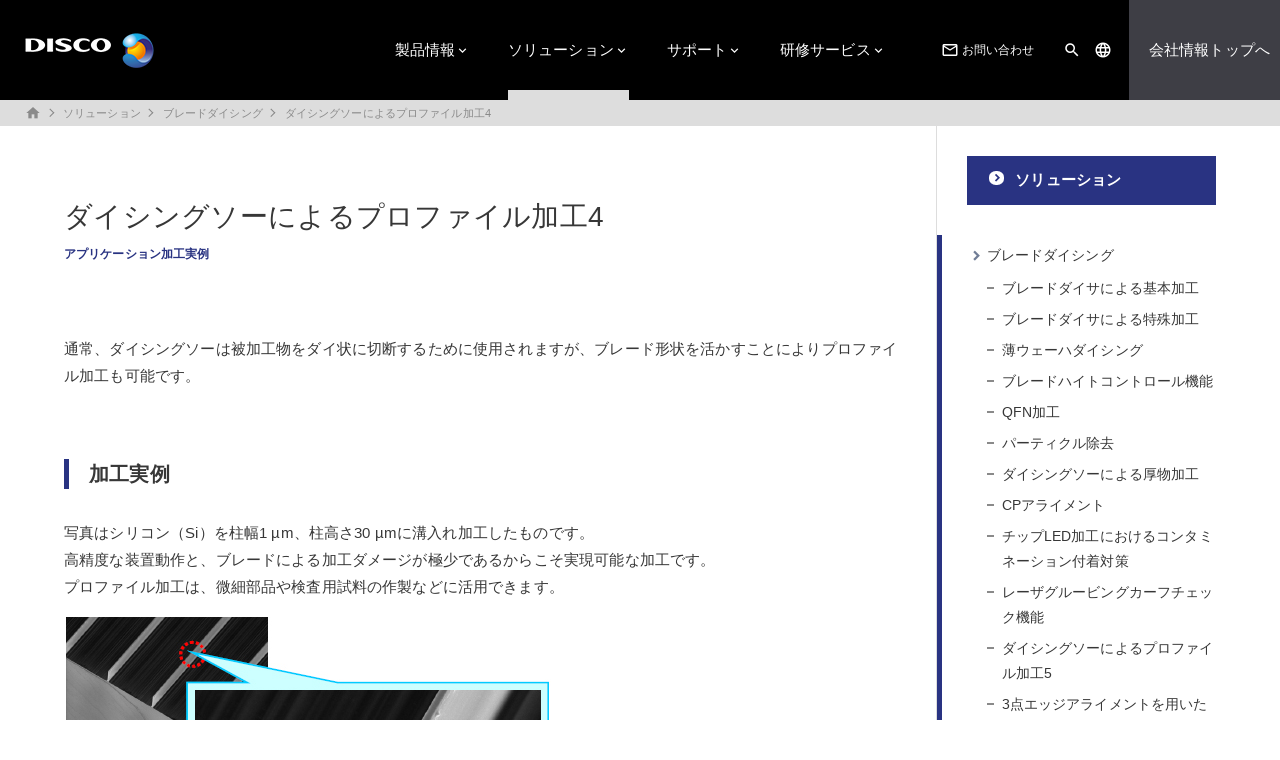

--- FILE ---
content_type: text/html; charset=UTF-8
request_url: https://www.discousa.com/jp/solution/library/dicing/profile.html
body_size: 33942
content:
<!DOCTYPE html>
<html>

<head>
  <meta charset="utf-8" />
<meta http-equiv="Content-Type" content="text/html; charset=utf-8" />
<meta http-equiv="Pragma" content="no-cache" />
<!--ブラウザにキャッシュさせない処理-->
<meta http-equiv="Cache-Control" content="no-cache" />
<!--ブラウザにキャッシュさせない処理-->
<meta http-equiv="Expires" content="0" />
<!--ブラウザのキャッシュの有効期限を設定-->
<meta http-equiv="X-UA-Compatible" content="IE=edge" />
<!--IEの最新バージョンの標準指定-->
<meta name="viewport"
  content="width=device-width, initial-scale=1.0, minimum-scale=0.5, maximum-scale=3, user-scalable=yes" />
<title>ダイシングソーによるプロファイル加工4 | ブレードダイシング | ソリューション | 株式会社ディスコ</title>

<link rel="stylesheet" type="text/css" href="/css/ress.css" />

<link rel="stylesheet" type="text/css" href="/css/common.css?1769248155" />
<link rel="stylesheet" type="text/css" href="/css/style.css?1769248155" />
<link rel="stylesheet" type="text/css" href="/css/gnav_hamburger.css?1769248155" />
<link rel="stylesheet" type="text/css" href="/css/iconfont/material-design-icons.css" />
<script type="text/javascript" src="/js/oss/jquery-3.7.1.min.js"></script>

</head>

<body>
  <div id="wrapper">
    <header>
      <div id="maintenance">
  <div class="inner_cmn" id="mainte_info"></div>
</div>
<div class="inner_wide flex_row header_inner" id="area_header_nav">
  <div class="area_logo"> <a href="/jp/technology/"><img src="/img/common/logo_disco_white.png"></a></div>
  <div class="flex_row header_left">
    <div class="hamburger">
      <span></span>
      <span></span>
      <span></span>
    </div>
    <nav class="flex_row nav_gloval" id="nav_gloval">
      <div class="only_sp">
  <div class="flex_row area_head_search">
    <form class="fm_cmn fm_head_search" method="get" action="/jp/site_search/">
      <div class="input_group">
        <input type="text" name="q" class="wd_search">
        <button type="" name="bt_search" id="bt_search"><i class="material-icons">search</i></button>
      </div>
    </form>
  </div>
</div>      <ul class="glnav_item glnav_main">
        <li
          class='mm_parent'>
          <a href="/jp/products/index.html">製品情報</a>
          <div class="mm_wrap">
            <div class="mm_inner">
              <div class="flex_row mm_menu_box">
                <div class="mm_title">
                  <a href="/jp/products/index.html">
                    <h1>製品情報</h1>
                    <p class="note">高度なKiru・Kezuru・Migaku技術を実現する、ディスコの精密加工装置や精密加工ツール、周辺装置などの製品関連情報を紹介します。</p>
                  </a>
                </div>
                <div class="mm_menu">
                  <ul><li class='ttl_item card_ttlIcon'><a href='/jp/products/index.html'>精密加工装置</a></li><li><a href='/jp/products/index.html?id=dicing' target=''>ダイシングソー</a></li><li><a href='/jp/products/index.html?id=laser' target=''>レーザソー</a></li><li><a href='/jp/products/index.html?id=grinding' target=''>グラインダ</a></li><li><a href='/jp/products/index.html?id=polishing' target=''>ポリッシャ</a></li><li><a href='/jp/products/index.html?id=mounting' target=''>ウェーハマウンタ</a></li><li><a href='/jp/products/index.html?id=inspection' target=''>インスペクションシステム</a></li><li><a href='/jp/products/index.html?id=separation' target=''>ダイセパレータ</a></li><li><a href='/jp/products/index.html?id=planarization' target=''>サーフェースプレーナ</a></li><li><a href='/jp/products/index.html?id=other' target=''>ウォータージェットソー</a></li></ul><ul><li class='ttl_item card_ttlIcon'><a href='/jp/products/tool.html'>精密加工ツール</a></li><li><a href='/jp/products/tool.html?id=hub&hubless' target=''>ダイシングブレード</a></li><li><a href='/jp/products/tool.html?id=grinding_wheel' target=''>グラインディングホイール</a></li><li><a href='/jp/products/tool.html?id=dry_wheel' target=''>ドライポリッシングホイール</a></li><li><a href='/jp/products/forsafe/index.html' target=''>安全にご使用いただくために</a></li></ul><ul><li class='ttl_item card_ttlIcon'><a href='/jp/products/other.html'>その他の製品</a></li><li><a href='/jp/products/other.html#accessory' target=''>周辺装置</a></li><li><a href='/jp/products/other.html#related' target=''>関連製品</a></li><li><a href='/jp/products/other.html#co_wheels' target=''>一般砥石</a></li><li class='ttl_item'>ドキュメント</li><li><a href='/jp/products/catalog/' target=''>カタログダウンロード</a></li><li><a href='/jp/products/manual_dl/index.html' target=''>取扱説明書ダウンロード</a></li><li><a href='/jp/products/manual_dl/book_kerfcheck.html' target=''>カーフチェックのコツ</a></li></ul>                </div>
              </div>
            </div>
          </div>
        </li>
        <li
          class='active mm_parent'>
          <a href="/jp/solution/">ソリューション</a>
          <div class="mm_wrap">
            <div class="mm_inner">
              <div class="flex_row mm_menu_box">
                <div class="mm_title">
                  <a href="/jp/solution/">
                    <h1>ソリューション</h1>
                    <p class="note">Kiru・Kezuru・Migaku加工に関する課題を解決するための技術ノウハウや、テストカット、加工サービス等のサポート情報を紹介します。</p>
                  </a>
                </div>
                <div class="mm_menu">
                  <ul><li><a href='/jp/solution/library/index.html' target=''>ブレードダイシング</a></li><li><a href='/jp/solution/library/laser_dicing.html' target=''>レーザダイシング</a></li><li><a href='/jp/solution/library/grinding.html' target=''>グラインディング</a></li><li><a href='/jp/solution/library/strlf.html' target=''>ポリッシング</a></li><li><a href='/jp/solution/library/dbg_process.html' target=''>DBG/SDBG</a></li><li><a href='/jp/solution/library/other.html' target=''>その他ソリューション</a></li></ul><ul><li class='ttl_item'>技術論文</li><li><a href='/jp/solution/technical_review/index.html' target=''>DISCO Technical Review</a></li><li class='ttl_item'>技術解説</li><li><a href='/jp/solution/engineer_movie/index.html' target=''>ディスコエンジニアによる技術解説</a></li></ul><ul><li class='ttl_item'>ソリューションサポート</li><li><a href='/jp/solution/testcut/index.html' target=''>テストカットサポート</a></li><li><a href='/jp/solution/charged/index.html' target=''>有償加工サービス</a></li></ul>                </div>
              </div>
            </div>
          </div>
        </li>
        <li
          class='mm_parent'>
          <a href="/jp/support/">サポート</a>
          <div class="mm_wrap">
            <div class="mm_inner">
              <div class="flex_row mm_menu_box">
                <div class="mm_title">
                  <a href="/jp/support/">
                    <h1>サポート</h1>
                    <p class="note">さまざまな状況に応じたサポート体制や、製品改善情報、トラブルシューティングなど、製品を安心してご使用いただくための情報を掲載しています。</p>
                  </a>
                </div>
                <div class="mm_menu">
                  <ul><li class='ttl_item'>アフターサービス</li><li><a href='/jp/support/aftersv/index.html' target=''>カスタマーサポート</a></li><li><a href='/jp/support/repair/index.html' target=''>部品供給/部品リペア</a></li><li><a href='/jp/support/recycle/index.html' target=''>使用済み製品リサイクルサービス</a></li><li class='ttl_item'>トラブルシューティング</li><li><a href='/jp/support/machine_trouble/index.html' target=''>精密加工装置のトラブル</a></li><li><a href='/jp/support/hub_trouble/index.html' target=''>精密加工ツールのトラブル</a></li><li><a href='/jp/support/trouble/index.html' target=''>弊社のトラブル対応</a></li><li class='ttl_item'>ディスコ用語辞典</li><li><a href='https://elearning.disco.co.jp/register' target=''>精密加工ツール編</a></li></ul><ul><li class='ttl_item'>各種情報提供</li><li><a href='https://is10.disco.co.jp/csmdc/input?la=jp' target='_blank'>お客様の装置改善情報（CSMDC）</a></li><li><a href='/jp/support/condition/index.html' target=''>有用な改善情報</a></li><li><a href='/jp/support/sds/index.html' target=''>SDS</a></li><li><a href='/jp/support/inspection_sheet/inspection_sheet.html' target=''>検査表検索</a></li><li><a href='/jp/support/certificate/index.html' target=''>証明書/ 判定書等</a></li><li><a href='/jp/support/end/index.html' target=''>生産終了装置情報</a></li><li><a href='/jp/support/cfc/index.html' target=''>フロン排出抑制法対象製品</a></li>                </div>
              </div>
            </div>
          </div>
        </li>
        <li
          class='mm_parent'>
          <a href="/jp/training/">研修サービス</a>
          <div class="mm_wrap">
            <div class="mm_inner">
              <div class="flex_row mm_menu_box">
                <div class="mm_title">
                  <a href="/jp/training/">
                    <h1>研修サービス</h1>
                    <p class="note">
                      ディスコの製品をより深く理解して使いこなしていただくため、各種装置のオペレーション講習やメンテナンス講習を実施しています。</p>
                  </a>
                </div>
                <div class="mm_menu">
                  <ul><li class='ttl_item'>研修について</li><li><a href='/jp/training/first.html' target=''>コース構成とトレーニングマニュアル</a></li><li><a href='/jp/training/flow.html' target=''>受講お申し込みの流れ</a></li><li><a href='/jp/training/course/index.html' target=''>コース一覧</a></li><li><a href='/jp/training/course/cost.html' target=''>受講料・時間</a></li><li><a href='/jp/training/intro.html' target=''>研修設備・研修時の詳細</a></li><li><a href='/jp/training/contact.html' target=''>FAQとお問い合わせ</a></li><li><a href='/jp/training/contact/contact.html' target=''>研修お申し込み、お問い合わせ</a></li></ul><ul><li class='ttl_item'>海外の研修センターについて</li><li><a href='/jp/training/intro_kr.html' target=''>韓国の研修センター</a></li><li><a href='/jp/training/intro_dht.html' target=''>台湾の研修センター</a></li><li><a href='/jp/training/intro_dhc.html' target=''>中国の研修センター</a></li></ul><ul><li class='ttl_item'>その他サービス</li><li><a href='/jp/training/provide_information.html' target=''>eラーニング・動画配信サービス</a></li>                </div>
              </div>
            </div>
          </div>
        </li>
      </ul>
      
<ul class="glnav_item glnav_cmn">
  <li class="contact_item"><a href="/jp/contact/"><i class="material-icons">mail_outline</i>お問い合わせ</a></li>
  <li class="other_item">
    <ul class="area_search_lang">
      <li class="slide_window win_search">
        <a href="#"><i class="material-icons">search</i></a>
        <div class="mm_wrap_2" id="search_window">
          <div class="mm_inner inner_search">
            <div class="flex_row area_head_search">
              <a href="#"><span class="search_close">×</span></a>
              <form class="fm_cmn fm_head_search" method="get" action="/jp/site_search/">
                <div class="input_group">
                  <input type="text" name="q" class="wd_search" autocomplete="off">
                  <button type="submit" name="bt_search" id="bt_search"><i class="material-icons">search</i></button>
                </div>
              </form>
            </div>

          </div>
        </div>
      </li>
      <li class="slide_window win_lang">
        <a href="#"><i class="material-icons">language</i><span class="only_sp">Language</span></a>
        <div class="mm_wrap_2" id="lang_window">
          <div class="mm_inner">
            <a href="#"><span class="lang_close">×</span></a>
            <ul class="flex_row select_lang">
              <li class="li_arrow"><a href="/jp/solution/library/dicing/profile.html">日本語</a></li>
              <li class="li_arrow"><a href="/eg/solution/library/dicing/profile.html">English</a></li>
            </ul>
            <ul class="flex_row select_lang">
              <li class="li_arrow"><a href="/cn_t/technology/">繁體中文</a></li>
              <li class="li_arrow"><a href="/cn_s/technology/">简体中文</a></li>
              <li class="li_arrow"><a href="/kr/technology/">한글</a></li>
            </ul>
          </div>
        </div>
      </li>
    </ul>
  </li>
</ul>
    </nav>
    <a href="/jp/" class="link_top to_corp">
      会社情報トップへ
    </a>

  </div>
</div>    </header>
    <div class="inner_wide area_breadcrumb breadcrumb_top">
      
<ul class="flex_row">
  <li><a href='/jp/technology/index.html'><i class='material-icons'>home</i></a></li><li><a href='/jp/solution/'>ソリューション</a></li><li><a href='/jp/solution/library/index.html'>ブレードダイシング</a></li><li><a href='/jp/solution/library/dicing/profile.html'>ダイシングソーによるプロファイル加工4</a></li></ul>    </div>
    <div class="inner_cmn flex_row area_conts_snav">
      <div class="item_extra area_conts">
        <div class="conts_main">
          <div class="cmn_header">
            <h1 id="conts_ttl">ダイシングソーによるプロファイル加工4</h1>
            <p class="conts_subttl">アプリケーション加工実例</p>
          </div>
          <div class="cmn_body">
            <p>通常、ダイシングソーは被加工物をダイ状に切断するために使用されますが、ブレード形状を活かすことによりプロファイル加工も可能です。</p>

            <h2>加工実例</h2>
            <p>写真はシリコン（Si）を柱幅1 µm、柱高さ30 µmに溝入れ加工したものです。<br>
              高精度な装置動作と、ブレードによる加工ダメージが極少であるからこそ実現可能な加工です。<br>
              プロファイル加工は、微細部品や検査用試料の作製などに活用できます。</p>
            <figure>
              <img src="img/profile_a.jpg" alt="溝入れ加工">
              <figcaption>Fig. 1 溝入れ加工</figcaption>
            </figure>

            <hr>
            <div class="area_contct">

              <div class="area_contact">
  <div class="box_contact">
    <div class="flex_row">
      <div class="item_1_3">
        <h1 class="itemContact_ttl">お問い合わせ</h1>
        <p class="note">ご質問・ご相談等ございましたら、お気軽にお問い合わせ下さい。</p>
      </div>
      <div class="item_extra contact_detail">
        <div class="detail_item">
          <p class="itemContact_name">株式会社ディスコ 営業本部　国内営業部</p>
          <ul class="itemContact_address">
            <li class="itemContact_tel getNetwork" key="dj" info="salesPhone"></li>
            <li class="itemContact_fax getNetwork" key="dj" info="salesFax"></li>
          </ul>
          <div class="flex_row area_botton">
            <div class="itemContact_btn"><a href="/jp/contact/index.html">
              <div class="btn_cmn btn_blue btn_arrow_white">お問い合わせフォーム</div>
              </a></div>
            <div class="itemContact_btn"><a href="/jp/network/index.html">
              <div class="btn_cmn btn_blue btn_arrow_white">近くの営業拠点を調べる</div>
              </a></div>
          </div>
        </div>
      </div>
    </div>
  </div>
</div>
            </div>

          </div>
          <!--cmn_body-->

        </div>
        <!--conts_main-->

      </div>
      <!--area_conts-->

      <nav class="item_side_1_4 nav_side" id="nav_side">
  <ul>
    <li class='snav_h1'><a href='/jp/solution/'>ソリューション</a></li><li class='snav_item wrap_active'><a href='/jp/solution/library/index.html' target=''>ブレードダイシング</a><ul class='nabs_secondary'><li class='' ><a href='/jp/solution/library/dicing/basic.html' target=''>ブレードダイサによる基本加工</a></li><li class='' ><a href='/jp/solution/library/dicing/special.html' target=''>ブレードダイサによる特殊加工</a></li><li class='' ><a href='/jp/solution/library/dicing/dicing_thin.html' target=''>薄ウェーハダイシング</a></li><li class='' ><a href='/jp/solution/library/dicing/height_control.html' target=''>ブレードハイトコントロール機能</a></li><li class='' ><a href='/jp/solution/library/dicing/qfn.html' target=''>QFN加工</a></li><li class='' ><a href='/jp/solution/library/dicing/partrm.html' target=''>パーティクル除去</a></li><li class='' ><a href='/jp/solution/library/dicing/thickwafer.html' target=''>ダイシングソーによる厚物加工</a></li><li class='' ><a href='/jp/solution/library/dicing/cp_alignment.html' target=''>CPアライメント</a></li><li class='' ><a href='/jp/solution/library/dicing/die_led.html' target=''>チップLED加工におけるコンタミネーション付着対策</a></li><li class='' ><a href='/jp/solution/library/dicing/laser_grooving.html' target=''>レーザグルービングカーフチェック機能</a></li><li class='' ><a href='/jp/solution/library/dicing/profile5.html' target=''>ダイシングソーによるプロファイル加工5</a></li><li class='' ><a href='/jp/solution/library/dicing/edge_alignment.html' target=''>3点エッジアライメントを用いた加工</a></li><li class='' ><a href='/jp/solution/library/dicing/flatdress.html' target=''>ブレード先端形状の修正 フラットドレス</a></li><li class='active' ><a href='/jp/solution/library/dicing/profile.html' target=''>ダイシングソーによるプロファイル加工4</a></li><li class='' ><a href='/jp/solution/library/dicing/lcd.html' target=''>LCDドライバの抗折及び落下強度</a></li><li class='' ><a href='/jp/solution/library/dicing/measurement.html' target=''>測長アライメント</a></li><li class='' ><a href='/jp/solution/library/dicing/4ch.html' target=''>4CHカット</a></li><li class='' ><a href='/jp/solution/library/dicing/interval.html' target=''>インターバルドレス</a></li><li class='' ><a href='/jp/solution/library/dicing/setup.html' target=''>非接触セットアップの利点</a></li><li class='' ><a href='/jp/solution/library/dicing/circle.html' target=''>サークルカットによるTAIKOウェーハリング除去プロセス</a></li><li class='' ><a href='/jp/solution/library/dicing/gallium.html' target=''>ガリウム砒素の加工方法</a></li><li class='' ><a href='/jp/solution/library/dicing/ultrasonic.html' target=''>超音波加工のメリット-3</a></li><li class='' ><a href='/jp/solution/library/dicing/tape.html' target=''>多枚貼り機能の紹介</a></li><li class='' ><a href='/jp/solution/library/dicing/shape.html' target=''>形状認識による異形ウェーハの加工について</a></li><li class='' ><a href='/jp/solution/library/dicing/ircamera.html' target=''>IRカメラを用いたアライメント</a></li></ul></li><li class='snav_item'><a href='/jp/solution/library/laser_dicing.html' target=''>レーザダイシング</a></li><li class='snav_item'><a href='/jp/solution/library/grinding.html' target=''>グラインディング</a></li><li class='snav_item'><a href='/jp/solution/library/strlf.html' target=''>ポリッシング</a></li><li class='snav_item'><a href='/jp/solution/library/dbg_process.html' target=''>DBG/SDBG</a></li><li class='snav_item'><a href='/jp/solution/library/other.html' target=''>その他ソリューション</a></li><li class='ttl_item'>技術論文</li><li class='snav_item'><a href='/jp/solution/technical_review/index.html' target=''>DISCO Technical Review</a></li><li class='ttl_item'>技術解説</li><li class='snav_item'><a href='/jp/solution/engineer_movie/index.html' target=''>ディスコエンジニアによる技術解説</a></li><li class='ttl_item'>ソリューションサポート</li><li class='snav_item'><a href='/jp/solution/testcut/index.html' target=''>テストカットサポート</a></li><li class='snav_item'><a href='/jp/solution/charged/index.html' target=''>有償加工サービス</a></li>  </ul>
  </nav>
    </div>
    <!--#area_conts_snav-->

    <div class="inner_wide area_cm_solution">
  <ul class="inner_cmn flex_row card_list card_cm_solution">
    <li class="item_1_2">
      <a href="/jp/solution/testcut/">
        <div class="flex_row">
          <div class="item_side_1_3"><img src="/img/solution/card_cm_testcut.jpg" alt="テストカットサポート">
          </div>
          <div class="item_extra">
            <p class="card_ttl cm_ttl">テストカットサポート</p>
            <p class="cm_detail">お客様の目的を達成することができるかどうかをご確認いただけるよう、アプリケーションラボにて無償でテストカットを行っています。</p>
            <div class="btn_cmn btn_blue btn_arrow_white">詳しくはこちら</div>
          </div>
        </div>
      </a>
    </li>
    <li class="item_extra">
      <a href="/jp/solution/charged/">
        <div class="flex_row">
          <div class="item_side_1_3"><img src="/img/solution/card_cm_service.jpg" alt="有償加工サービス"></div>
          <div class="item_extra">
            <p class="card_ttl cm_ttl">有償加工サービス</p>
            <p class="cm_detail">開発時におけるサンプル・試作品の製作、または少量生産の対応などに有効です。専任のエンジニアがご希望の納期と適正なコストで対応いたします。</p>
            <div class="btn_cmn btn_blue btn_arrow_white">詳しくはこちら</div>
          </div>
        </div>
      </a>
    </li>
  </ul>
</div>
    <footer class="inner_wide">
  <div class="area_breadcrumb breadcrumb_bottom">
    
<ul class="flex_row">
  <li><a href='/jp/technology/index.html'><i class='material-icons'>home</i></a></li><li><a href='/jp/solution/'>ソリューション</a></li><li><a href='/jp/solution/library/index.html'>ブレードダイシング</a></li><li><a href='/jp/solution/library/dicing/profile.html'>ダイシングソーによるプロファイル加工4</a></li></ul>  </div>
  <div id="area_footer">
    <div class="area_ftmenu flex_row">
      <div class="sp_ftmenu">
        <!--スマホ用-->
        <h1><a href="/jp/products/">製品情報</a></h1>
        <h1><a href="/jp/solution/">ソリューション</a></h1>
        <h1><a href="/jp/support/">サポート</a></h1>
        <h1><a href="/jp/training/">研修サービス</a></h1>
        <h1><a href="/jp/news/">ニュース</a></h1>
        <h1><a href="/jp/corporate/">会社情報</a></h1>
      </div>
      <div class="block_munu">
        <h1><a href="/jp/products/">製品情報</a></h1>
        <div class="mm_menu">
          <ul><li class='ttl_item card_ttlIcon'><a href='/jp/products/index.html'>精密加工装置</a></li><li><a href='/jp/products/index.html?id=dicing' target=''>ダイシングソー</a></li><li><a href='/jp/products/index.html?id=laser' target=''>レーザソー</a></li><li><a href='/jp/products/index.html?id=grinding' target=''>グラインダ</a></li><li><a href='/jp/products/index.html?id=polishing' target=''>ポリッシャ</a></li><li><a href='/jp/products/index.html?id=mounting' target=''>ウェーハマウンタ</a></li><li><a href='/jp/products/index.html?id=inspection' target=''>インスペクションシステム</a></li><li><a href='/jp/products/index.html?id=separation' target=''>ダイセパレータ</a></li><li><a href='/jp/products/index.html?id=planarization' target=''>サーフェースプレーナ</a></li><li><a href='/jp/products/index.html?id=other' target=''>ウォータージェットソー</a></li></ul><ul><li class='ttl_item card_ttlIcon'><a href='/jp/products/tool.html'>精密加工ツール</a></li><li><a href='/jp/products/tool.html?id=hub&hubless' target=''>ダイシングブレード</a></li><li><a href='/jp/products/tool.html?id=grinding_wheel' target=''>グラインディングホイール</a></li><li><a href='/jp/products/tool.html?id=dry_wheel' target=''>ドライポリッシングホイール</a></li><li><a href='/jp/products/forsafe/index.html' target=''>安全にご使用いただくために</a></li></ul><ul><li class='ttl_item card_ttlIcon'><a href='/jp/products/other.html'>その他の製品</a></li><li><a href='/jp/products/other.html#accessory' target=''>周辺装置</a></li><li><a href='/jp/products/other.html#related' target=''>関連製品</a></li><li><a href='/jp/products/other.html#co_wheels' target=''>一般砥石</a></li><li class='ttl_item'>ドキュメント</li><li><a href='/jp/products/catalog/' target=''>カタログダウンロード</a></li><li><a href='/jp/products/manual_dl/index.html' target=''>取扱説明書ダウンロード</a></li><li><a href='/jp/products/manual_dl/book_kerfcheck.html' target=''>カーフチェックのコツ</a></li></ul>        </div>
      </div>
      <div class="block_munu">
        <h1><a href="/jp/solution/">ソリューション</a></h1>
        <div class="mm_menu">
          <ul><li><a href='/jp/solution/library/index.html' target=''>ブレードダイシング</a></li><li><a href='/jp/solution/library/laser_dicing.html' target=''>レーザダイシング</a></li><li><a href='/jp/solution/library/grinding.html' target=''>グラインディング</a></li><li><a href='/jp/solution/library/strlf.html' target=''>ポリッシング</a></li><li><a href='/jp/solution/library/dbg_process.html' target=''>DBG/SDBG</a></li><li><a href='/jp/solution/library/other.html' target=''>その他ソリューション</a></li></ul><ul><li class='ttl_item'>技術論文</li><li><a href='/jp/solution/technical_review/index.html' target=''>DISCO Technical Review</a></li><li class='ttl_item'>技術解説</li><li><a href='/jp/solution/engineer_movie/index.html' target=''>ディスコエンジニアによる技術解説</a></li></ul><ul><li class='ttl_item'>ソリューションサポート</li><li><a href='/jp/solution/testcut/index.html' target=''>テストカットサポート</a></li><li><a href='/jp/solution/charged/index.html' target=''>有償加工サービス</a></li></ul>        </div>
      </div>
      <div class="block_munu">
        <h1><a href="/jp/support/">サポート</a></h1>
        <div class="mm_menu">
          <ul><li class='ttl_item'>アフターサービス</li><li><a href='/jp/support/aftersv/index.html' target=''>カスタマーサポート</a></li><li><a href='/jp/support/repair/index.html' target=''>部品供給/部品リペア</a></li><li><a href='/jp/support/recycle/index.html' target=''>使用済み製品リサイクルサービス</a></li><li class='ttl_item'>トラブルシューティング</li><li><a href='/jp/support/machine_trouble/index.html' target=''>精密加工装置のトラブル</a></li><li><a href='/jp/support/hub_trouble/index.html' target=''>精密加工ツールのトラブル</a></li><li><a href='/jp/support/trouble/index.html' target=''>弊社のトラブル対応</a></li><li class='ttl_item'>ディスコ用語辞典</li><li><a href='https://elearning.disco.co.jp/register' target=''>精密加工ツール編</a></li></ul><ul><li class='ttl_item'>各種情報提供</li><li><a href='https://is10.disco.co.jp/csmdc/input?la=jp' target='_blank'>お客様の装置改善情報（CSMDC）</a></li><li><a href='/jp/support/condition/index.html' target=''>有用な改善情報</a></li><li><a href='/jp/support/sds/index.html' target=''>SDS</a></li><li><a href='/jp/support/inspection_sheet/inspection_sheet.html' target=''>検査表検索</a></li><li><a href='/jp/support/certificate/index.html' target=''>証明書/ 判定書等</a></li><li><a href='/jp/support/end/index.html' target=''>生産終了装置情報</a></li><li><a href='/jp/support/cfc/index.html' target=''>フロン排出抑制法対象製品</a></li>        </div>
      </div>
      <div class="block_munu">
        <h1><a href="/jp/training/">研修サービス</a></h1>
        <div class="mm_menu">
          <ul><li class='ttl_item'>研修について</li><li><a href='/jp/training/first.html' target=''>コース構成とトレーニングマニュアル</a></li><li><a href='/jp/training/flow.html' target=''>受講お申し込みの流れ</a></li><li><a href='/jp/training/course/index.html' target=''>コース一覧</a></li><li><a href='/jp/training/course/cost.html' target=''>受講料・時間</a></li><li><a href='/jp/training/intro.html' target=''>研修設備・研修時の詳細</a></li><li><a href='/jp/training/contact.html' target=''>FAQとお問い合わせ</a></li><li><a href='/jp/training/contact/contact.html' target=''>研修お申し込み、お問い合わせ</a></li></ul><ul><li class='ttl_item'>海外の研修センターについて</li><li><a href='/jp/training/intro_kr.html' target=''>韓国の研修センター</a></li><li><a href='/jp/training/intro_dht.html' target=''>台湾の研修センター</a></li><li><a href='/jp/training/intro_dhc.html' target=''>中国の研修センター</a></li></ul><ul><li class='ttl_item'>その他サービス</li><li><a href='/jp/training/provide_information.html' target=''>eラーニング・動画配信サービス</a></li>        </div>
        <h1><a href="/jp/news/">ニュース</a></h1>
        <h1><a href="/jp/corporate/">会社情報</a></h1>
        <div class="mm_menu">
          <ul><li><a href='/jp/corporate/outline/index.html' target=''>会社概要</a></li><li><a href='/jp/corporate/values/index.html' target=''>企業理念</a></li></ul><ul><li><a href='/jp/corporate/history/index.html' target=''>社史</a></li><li><a href='/jp/corporate/calendar/index.html' target=''>営業日カレンダー</a></li></ul><ul><li><a href='/jp/corporate/event/index.html' target=''>展示会スケジュール</a></li><li><a href='/jp/csr/index.html' target=''>SDGs / ESG / CSR</a></li></ul>        </div>
      </div>
      <div class="block_munu">
        <h1><a href="/jp/network/">拠点情報・アクセス</a></h1>
        <h1><a href="/jp/ir/">株主・投資家情報</a></h1>
        <h1><a href="/recruit/" target="_blank">採用情報</a></h1>
        <h1><a href="/jp/contact/">お問い合わせ</a></h1>

        <h1><a href="/jp/reporting_line/">通報窓口</a></h1>
        <ul class="corp_menu">
          <li><a href="/jp/lg/privacy.html">個人情報保護方針</a></li>
          <li><a href="/jp/lg/">利用規約</a></li>
          <li><a href="/jp/lg/usage.html">弊社の社名利用について</a></li>
          <li><a href="/jp/lg/kobutsu.html">古物営業法に基づく表示</a></li>
          <li><a href="/jp/lg/policy.html">弊社製品の使用に対する補償ポリシー</a></li>
          <li><a href="/jp/lg/process_support.html">プロセス対応に関するポリシー</a></li>
          <li><a href="/jp/lg/cloud_service.html">クラウドサービスの利用に関するポリシー</a></li>
          <li><a href="/jp/lg/copyright.html">弊社著作物のご利用について</a></li>
          <li><a href="/jp/lg/customer_harassment.html">カスタマーハラスメント対応方針</a></li>
        </ul>
        <ul class="sns_menu">
          <li class="item_sns">
            <a href="https://www.youtube.com/channel/UC-zU4ietDMx2-k3Ar0fbsMA" target="_blank"><img src="/img/common/bt_footer_youtube.svg"></a>
          </li>
          <li class="item_sns">
            <a href="https://twitter.com/disco_pr" target="_blank"><img style="width:48px; height:48px;" src="/img/common/bt_footer_x.svg"></a>
          </li>
        </ul>
      </div>
    </div>
    <div class="area_banner">
      <ul class="list_banner">
        <li class="item_banner">
          <a href="/jp/products/forsafe/doc/caution_hubblade_jp.pdf">第三者による再生処理</a>
        </li>
        <li class="item_banner">
          <a href="/jp/products/forsafe/doc/laser_oscillator_refurbishment.pdf">第三者によるレーザヘッドのリファービッシュ</a>
        </li>
        <li class="item_banner">
          <a href="/jp/introduction/index.html">ディスコってどんな会社？</a>
        </li>
      </ul>
    </div>
    <div class="area_ftcort">
      <div class="area_logo">
        <a href="/jp/"><img class="img_logo" src="/img/common/logo_disco_kkm.png" /></a>
      </div>
      <div class="copyright">
        &copy; DISCO CORPORATION. All Rights Reserved.
      </div>
    </div>
  </div>
</footer>

  </div>

  <script type="text/javascript" src="/js/hamburger.js"></script>
  <script type="text/javascript" src="/js/common.js"></script>
</body>

</html>

--- FILE ---
content_type: text/html; charset=UTF-8
request_url: https://www.discousa.com/lib/getNetwork.php
body_size: 42
content:
["03-4590-1000","03-4590-1001"]

--- FILE ---
content_type: text/css
request_url: https://www.discousa.com/css/common.css?1769248155
body_size: 10919
content:
@charset "utf-8";
/* CSS Document */
/*-----------Common-----------*/
* {
  line-height: 1.8;
  letter-spacing: 0.01em;
}
html {
  font-size: 62.5%; /*※1.0rem=10px 1.6rem=16px*/
}
body {
  font-size: 1.5rem;
  font-family:"Helvetica Neue",Arial,"Hiragino Kaku Gothic ProN","Hiragino Sans", Meiryo,sans-serif;
  word-wrap: break-word;
  color: #373737;
  overflow: hidden;
}
::selection {
  background: rgba(0, 0, 0, 0.12);
}

hr {
  width: 100%;
  height: 0.1rem;
  background-color: #ddd;
  border: none;
  margin: 5rem 0 5.5rem;
}

h1,
h2,
h3,
h4,
h5,
dt,
figcaption {
  font: inherit;
  line-height: 1.5;
}
table {
  border: solid 0.1rem #ddd;
  border-left: none;
  width: 100%;
}
th,
td {
  text-align: left;
  padding: 0.8em 1em;
  border-left: 0.1rem solid #ddd;
  border-bottom: 0.1rem solid #ddd;
  line-height: 1.7;
  text-indent: 0;
}
table.tb_noborder {
  width: auto;
}
table.tb_noborder,
table.tb_noborder th,
table.tb_noborder td {
  border: none;
  vertical-align: top;
}
table.tb_noborder th,
table.tb_noborder td {
  padding: 0.2em 1em 0.2em 0;
}
th {
  vertical-align: middle;
  background-color: #f2f2f2;
  font-weight: bold;
}
img{/*右クリック・ドラッグ無効*/
  pointer-events: none; 
}
figure img {
  display: block;
  width: auto;
  max-width: 100%;
}
figcaption {
  font-size: 1.2rem;
  margin-top: 0.8em;
}

a {
  text-decoration: none;
  color: inherit;
  transition: 0.1s;
  cursor: pointer;
}
a:hover {
  opacity: 0.7;
}
ol,
ul {
  list-style: none;
}

img {
  max-width: 100%;
  display: block;
}
video{
  width: 100%;
  display: block;
  transition: 0.3s ease-in-out;
  cursor: pointer;
}
video:hover{
  opacity: 0.8;
  filter: alpha(opacity=80);
}
/*-----------Useful_Class-----------*/
.only_sp {
  display: none;
}

.clearfix::after {
  content: ".";
  display: block;
  height: 0;
  clear: both;
  visibility: hidden;
}
.al_right {
  text-align: right;
}
.al_center {
  text-align: center;
}
img.al_center {
  margin: 0 auto;
}
.wd_100{
  width: 100%;
}
.note {
  font-size: 1.2rem;
  line-height: 1.5;
}
.note_gray {
  color: #9d9d9d;
}
.indent {
  text-indent: 2em;
}
.box_indent {
  padding-left: 2.5rem;
}
.indent_secondLine{
  padding-left:1em;
  text-indent:-1em;
}
.box_gray {
  background-color: #f2f2f2;
  padding: 2em;
  margin-top: 1.2rem;
}
.nowrap {
  white-space: nowrap;
}
.bg_gray {
  background-color: #f2f2f2;
}
.bg_blue {
  background-color: #707d96;
  color: #fff;
}
.bg_red {
  background-color: #faeaea;
}
.txt_red {
  color: #ce3030;
}
.txt_gray {
  color: #8d8d8d;
  font-weight: bold;
}
.txt_ltblue {
  color: #707d96;
}
.txt_blue {
  color: #293382;
}

/*----flex----*/
.flex_row {
  display: flex;
  flex-wrap: wrap;
}
.flex_clo {
  display: flex;
  flex-flow: column;
}
.fl_end {
  justify-content: flex-end;
}
.fl_st {
  justify-content: flex-start;
}
.fl_center {
  justify-content:center;
}
.fl_between {
  justify-content: space-between;
}
.fl_alcenter {
  align-items: center;
}
.fl_alend {
  align-items: flex-end;
}

/*flex_inner*/
[class^="item_"]:not(:last-child) {
  margin-right: 3rem;
}
/*同じサイズのblock*/
.item_1_6:nth-child(6n),
.item_1_5:nth-child(5n),
.item_1_4:nth-child(4n),
.item_1_3:nth-child(3n),
.item_1_2:nth-child(2n) {
  margin-right: 0;
}

.item_1_6 {
  width: calc(
    (100% - 16rem) / 6 * 1
  ); /*margin-rigth:3.0rem * 5 ※IEで入りきらないため15 + 1*/
}
.item_1_5 {
  width: calc((100% - 12rem) / 5 * 1); /*margin-rigth:3.0rem * 4*/
}
.item_1_4 {
  width: calc((100% - 9rem) / 4 * 1); /*margin-rigth:3.0rem * 3*/
}
.item_1_3 {
  width: calc((100% - 6rem) / 3 * 1); /*margin-rigth:3.0rem * 3*/
}
.item_1_2 {
  width: calc((100% - 3rem) / 2 * 1); /*margin-rigth:3.0rem * 3*/
}
.item_2_3 {
  width: calc((100% - 3rem) / 3 * 2); /*margin-rigth:3.0rem * 2*/
}
/*1/2‐残り、1/3‐残り、1/4‐残りで使用する場合*/
.item_side_1_2 {
  width: calc((100% - 3rem) / 2 * 1); /*margin-rigth:3.0rem * 1*/
}
.item_side_1_3 {
  width: calc((100% - 3rem) / 3 * 1); /*margin-rigth:3.0rem * 1*/
}
.item_side_1_4 {
  width: calc((100% - 3rem) / 4 * 1); /*margin-rigth:3.0rem * 1*/
}

.item_extra {
  /*残り*/
  flex: 1;
}

/*----float----*/
.float_row::after {
  content: "";
  display: block;
  height: 0;
  clear: both;
  visibility: hidden;
}
.float_right {
  float: right;
  width: 30%;
  margin: 0 0 1.5rem 3rem;
}

/*----a----*/
a {
  color: #293382;
  text-decoration: underline;
  line-height: initial;
}
a:hover {
  text-decoration: none;
}
a[target="_blank"]::after {
  font-family: Material Icons;
  content: "\e895";
  display: inline-block;
  vertical-align: middle;
  text-decoration: none;
  font-weight: normal;
}
a[href^="https://www.disco.co.jp/eg"]::after,
a[href^="https://www.disco.co.jp/jp"]::after,
a[href^="https://www.disco.co.jp/cn_t"]::after,
a[href^="https://www.disco.co.jp/cn_s"]::after,
a[href^="https://www.disco.co.jp/kr"]::after,
a[href^="/"]::after ,
a[href^="../"]::after,
a[href^="./"]::after,
.sns_menu a::after
 {
  content: "";
}


a[href*=".pdf"]::after,
a[href*=".PDF"]::after,
a[href$="xlsx"]::after,
a[href$="xls"]::after,
a[href$="doc"]::after,
a[href$="docx"]::after {
  border: solid 0.1rem;
  margin: 0 0.5rem;
  font-size: 1rem;
  padding: 0.1rem 0.2rem 0.3rem;
  line-height: 1;
  vertical-align: middle;
  font-weight: bold;
  text-decoration: inherit;
  text-decoration-color: #fff;
  max-height: 1.5rem;
}
a[href*=".pdf"]::after,
a[href*=".PDF"]::after {
  content: "PDF";
  color: #ce3030;
}
a[href$="xlsx"]::after,
a[href$="xls"]::after {
  content: "XLS";
  color: #3e5e4f;
}
a[href$="doc"]::after {
  content: "DOC";
  color: #ce3030;
}


/*------button-------*/
.btn_cmn {
  padding: 1rem 2.5rem 1rem 1.5rem;
  line-height: 1.2;
  border-radius: 5em;
  font-size: 1.3rem;
  position: relative;
  text-align: center;
  cursor: pointer;
  transition: 0.1s;
  color: #8a8a8a;
  border: solid 0.1rem;
  background-color: #fff;
}
.btn_cmn.ban {
  cursor:not-allowed;
  background-color: #707d96;
  color: #fff;
}

.btn_square {
  padding: 2rem;
  font-size: 1.2rem;
  border-radius: 0.5rem;
  cursor: pointer;
  position: relative;
}
.btn_cmn a,
.btn_square a {
  color: inherit;
  text-decoration: none;
}
.btn_square a {
  display: flex;
  align-items: center;
  justify-content: space-between;
}

.btn_cmn a::after,
.btn_square a::after,
div.btn_cmn a[target="_blank"]::after{
  border: none;
  position: absolute;
  top: 0;
  right: 0;
  bottom: 0;
  left: 0;
  z-index: 1;
  pointer-events: auto;
  content: "";
  background-color: transparent;
}
.btn_inline {
  display: inline-block;
}

.btn_blue {
  background-color: #293382;
  color: #fff;
}
.btn_blue:hover {
  background-color: #707d96;
}
.btn_ltblue {
  background-color: #707d96;
  color: #fff;
}
.btn_ltblue:hover {
  background-color: #7c8aac;
}
.btn_gray {
  background-color: #8a8a8a;
  color: #fff;
}
.btn_gray:hover {
  background-color: #a4a4a4;
}
.btn_ltgray {
  background-color: #e0e0e0;
  color: #373737;
  border-color: #e0e0e0;
}
.btn_ltgray:hover {
  background-color: #cdcccc;
}
.btn_black {
  background-color: #35343a;
  color: #fff;
}

.btn_arrow_white::after {
  font-family: Material Icons;
  content: "\e5cc";
  position: absolute;
  right: 0.5rem;
  top: calc(50% - 1rem);
  color: #fff;
  font-size: 1.8rem;
  display: inline-block;
}
.btn_arrow,
.btn_arrow_before {
  position: relative;
}
.btn_arrow::after,
.btn_arrow_before::before {
  font-family: Material Icons;
  content: "\e5cc";
  position: absolute;
  display: inline-block;
  top: calc(50% - 0.8rem);
}
.btn_arrow::after {
  right: 0.5rem;
}

.btn_arrow_before::before {
  left: 0.5rem;
  transform: rotate(180deg);
}
.btn_cmn a {
  color: inherit;
  text-decoration: none;
}
.btn_cmn a[target="_blank"]::after,
.btn_cmn a[href*="pdf"]::after,
.btn_cmn a[href*="PDF"]::after,
.btn_cmn a[href$="xlsx"]::after,
.btn_cmn a[href$="xls"]::after,
.btn_cmn a[href$="doc"]::after,
.btn_cmn a[href$="docx"]::after {
  content: none;
  border: none;

}

/* #area_recommend a[href*="product_lineup.pdf"]::after{
  content: none;
} */

/*----tableスクロール----*/
.wrap_tb_scroll::-webkit-scrollbar {
  height: 0.5rem;
}
.wrap_tb_scroll::-webkit-scrollbar-track {
  background: #ddd;
}
.wrap_tb_scroll::-webkit-scrollbar-thumb {
  background: #707d96;
}

/*---続きを読む---*/
.block_readmore{
  position: relative;
  margin-bottom: 4rem;
}
.readmore-check{
  display: none;
}
.readmore-conts{
  overflow: hidden;
  height: 6em;
  position: relative;
}
.readmore-conts::before{
  display: block;
  position: absolute;
  bottom: 0;
  left: 0;
  width: 100%;
  content: "";
  height: 5em;
  background: -webkit-linear-gradient(top, rgba(255,255,255,0) 0%, rgba(255,255,255,01) 50%, #fff 100%);
}
.readmore-check-label{
  position: absolute;
  bottom: 0;
  left: 50%;
  transform: translateX(-50%);
  z-index: 2;
  cursor: pointer;
}
.readmore-check-label::before {
  font-family: Material Icons;
  content: "\e313";
  color: #65749d;
}

.readmore-check-label::after {
  content: " 続きを読む";
  color: #65749d;
  
}

.readmore-check-label.en-label::after {
  content: " Read More";
  color: #65749d;
}

.readmore-check:checked ~ .readmore-check-label::before {
  content: "\e316";
}
.readmore-check:checked ~ .readmore-check-label{
  bottom: -3rem;
}
.readmore-check:checked ~ .readmore-check-label::after {
  content: " 閉じる";
  color: #65749d;
}

.readmore-check:checked ~ .readmore-check-label.en-label::after {
  content: " Close";
  color: #65749d;
}



.readmore-check:checked ~ .readmore-conts{
  height: auto;
  margin-bottom: 5rem;
}
.readmore-check:checked ~ .readmore-conts::before {
  display: none;
}

.search_close, .lang_close{
    position: absolute;
    top: 0;
    right: 1rem;
    font-size: 30px;
    font-weight: bold;
}

/* margin */
.mt_1 {
  margin-top: 1rem;
}

.mt_2 {
  margin-top: 2rem;
}

.mt_3 {
  margin-top: 3rem;
}

.mt_4 {
  margin-top: 4rem;
}

.mt_5 {
  margin-top: 5rem;
}

.mt_6 {
  margin-top: 6rem;
}

/*-------------------タブレット以下用-------------------*/
@media screen and (max-width: 1024px) {
	.lang_close{
		display: none;
	}
  .only_sp {
    display: block;
  }
  span.only_sp {
    display: inline-block;
  }
  .only_pc {
    display: none;
  }
  .icon_category {
    display: block;
  }


  /*-----flex-------*/
  /*flex_inner*/
  [class^="item_"] {
    width: 100%;
  }
  [class^="item_"]:not(:last-child) {
    margin-right: 0;
  }

  .item_extra {
    flex: none;
  }
  /*----tableスクロール----*/
  .wrap_tb_scroll {
    overflow: auto;
    white-space: nowrap;
  }
  .wrap_tb_scroll table {
    overflow: auto;
    -webkit-overflow-scrolling: touch;
  }
  .wrap_tb_scroll th {
    min-width: 10em;
  }

  /*----float----*/
  .float_row {
    display: flex;
    flex-direction: column-reverse;
  }
  .float_right {
    float: none;
    width: 100%;
    margin: 0;
  }
  .float_right img {
    margin: 1.5rem auto;
  }
}


--- FILE ---
content_type: text/css
request_url: https://www.discousa.com/css/style.css?1769248155
body_size: 45608
content:
@charset "utf-8";
/* CSS Document */
#consent {
  position: fixed;
  bottom: 0;
  width: 100%;
  background-color: #f2f2f2;
  padding: 1rem 0;
  font-size: 1.3rem;
  border: solid 0.2rem #ddd;
  box-shadow: 0 -0.3rem 0.2rem rgba(221, 221, 221, 0.9);
  z-index: 10;
}

/*----全体レイアウト-----*/
#wrapper {
  width: 100%;
  background-color: #fff;
}
.inner_wide {
  margin: auto;
  width: 100%;
}
.inner_cmn {
  margin: auto;
  max-width: 1290px;
  width: 90%;
}
.inner_narrow {
  margin: auto;
  width: 96rem;
}

/*-----header------*/
.header_inner {
  -webkit-box-pack: justify;
  -webkit-justify-content: space-between;
  justify-content: space-between;
  padding: 0 0 0 2.5rem;
  background-color: #000000;
  color: #fff;
  /* position: relative;*/
  position: fixed;
  width: 100%;
  z-index: 2;
  top: 0;
}
.header_inner a {
  text-decoration: none;
  color: inherit;
}
/**ServerMainte*/
.area_info {
  background-color: #ddd;
  color: #c6312d;
  font-size: 1.3rem;
  position: fixed;
  top: 0;
  width: 100%;
  z-index: 2;
}
.area_info #mainte_info {
  padding: 0.5rem 0;
  display: flex;
  align-items: flex-start;
}
.area_info #mainte_info::before {
  font-family: Material Icons;
  content: "\e000";
  padding-right: 0.5rem;
  font-size: 1.7rem;
  margin-top: -0.4rem;
}

.area_logo {
  align-self: center;
  line-height: 0;
}
.header_left {
  height: 10rem;
}
/*Gloval_navi*/
.nav_gloval,
.link_top {
  height: 100%;
}
.link_top,
.link_top p {
  line-height: 1.2;
}
.nav_gloval .glnav_item {
  display: flex;
  align-items: center;
  height: 100%;
}
.glnav_item > li,
.glnav_item > p,
.glnav_item > li > a {
  /*aタグのエリアを広げる*/
  display: flex;
  align-items: center;
  height: 100%;
}
.glnav_item li a i {
  font-size: 1.8rem;
  padding: 0.3rem;
}

.glnav_main li {
  margin-right: 2.5em;
}
.glnav_main li.active {
  border-bottom: solid 1rem #ddd;
  padding-top: 1rem;
}

.glnav_main > .mm_parent > a::after {
  font-family: Material Icons;
  content: "\e313";
}
/*
.glnav_main > .mm_parent::after {
  font-family: Material Icons;
  content: "\e313";
  position: absolute;
  top: 1.2rem;
  right: 0;
}*/

.glnav_link {
  position: relative;
}
.glnav_link::before,
.glnav_link::after {
  content: "";
  height: 1em;
  border-left: 0.1rem solid;
}

.glnav_link li {
  font-size: 1.2rem;
  padding-right: 1.5em;
}
.glnav_cmn li {
  font-size: 1.2rem;
  padding-right: 0.6em;
}
.glnav_link li:first-child,
.glnav_cmn li.other_item {
  padding-left: 1.5em;
}
.glnav_cmn li.contact_item {
  padding-left: 1.2em;
}
.area_search_lang {
  display: flex;
  height: 100%;
  align-items: center;
}
.area_search_lang > li {
  height: 100%;
  padding-top: 3.8rem;
}
.area_search_lang li.li_arrow::before {
  font-size: 1.2rem;
}

/*メガメニュー*/
.mm_wrap {
  position: fixed;
  position: absolute;
  top: 10rem;
  left: 0;
  width: 100%;
  z-index: 3;
  box-shadow: 0 0.5rem 1.5rem #ddd;
}
.mm_inner {
  display: none;
  width: 100%;
  max-height: 70rem;
  margin: 0 auto;
  background: #fff;
  color: #373737;
  padding: 5rem;
}
.mm_title {
  padding-right: 6rem;
  border-right: solid 0.3rem #ddd;
  width: 30%;
}
.mm_title h1 {
  font-size: 1.8rem;
  margin-bottom: 1em;
  font-weight: bold;
  vertical-align: middle;
}
.mm_title h1::after {
  font-family: Material Icons;
  content: "\e5cc";
  color: #fff;
  background-color: #293382;
  border-radius: 50%;
  font-size: 1.5rem;
  padding: 1px 0 1px 2px;
  margin-left: 1em;
}
#nav_gloval .mm_menu {
  /*footerでも同じクラス利用*/
  width: 70%;
  padding-left: 6rem;
  display: flex;
}
#nav_gloval .mm_menu ul {
  width: calc((100% - 12rem) / 3 * 1);
}
#nav_gloval .mm_menu ul:not(:last-child) {
  margin-right: 6rem;
}
#nav_gloval .mm_menu > ul > li {
  position: relative;
  display: flex;
  font-weight: bold;
  margin-right: 0;
}
#nav_gloval .mm_menu > ul > li a {
  padding-left: 2rem;
}
#nav_gloval .mm_menu > ul > li:not(:last-child) {
  padding-bottom: 1em;
}
#nav_gloval .mm_menu > ul > .ttl_item:not(:first-child) {
  margin-top: 1.5em;
}
#nav_gloval .mm_menu > ul > li:not(.ttl_item)::before {
  font-family: Material Icons;
  content: "\e5cc";
  color: #707d96;
  position: absolute;
  top: -0.3rem;
}
#nav_gloval .mm_menu > ul > li.ttl_item {
  border-bottom: solid #ddd 0.1rem;
  padding-bottom: 0.2em;
  padding-left: 0;
  color: #666;
  margin-bottom: 1em;
}
#nav_gloval .mm_menu > ul > li.ttl_item.card_ttlIcon {
  display: block;
}
#nav_gloval .mm_menu > ul > li.ttl_item.card_ttlIcon a {
  padding-left: 0;
  color: #373737;
}
#nav_gloval .mm_menu > ul > li > [target="_blank"]::after {
  padding-left: 0.5em;
  color: #707d96;
}

/*各Topへのリンク*/
.link_top {
  padding-left: 1.3em;
  padding-right: 1rem;
  display: flex;
  align-items: center;
}
.link_top::after {
  font-family: Material Icons;
  content: "\e5cc";
  font-size: 2rem;
}
.to_products {
  background-color: #293382;
}
.to_corp {
  background-color: #3e3e45;
}

/*-----breadcrumb------*/
.area_breadcrumb {
  background-color: #ddd;
  padding: 0 2.5rem;
  margin-top: 10rem;
}
.area_breadcrumb a {
  text-decoration: none;
  color: inherit;
}
.area_breadcrumb i {
  font-size: 1.6rem;
  vertical-align: middle;
  margin-bottom: 2px;
}
.area_breadcrumb li {
  font-size: 1.1rem;
  color: #8a8a8a;
  padding-right: 2em;
  position: relative;
}
.area_breadcrumb li:not(:last-child)::after {
  content: "";
  border-bottom: 0.1rem solid;
  border-right: 0.1rem solid;
  position: absolute;
  right: 1em;
  top: calc(50% - 0.25em);
  height: 0.5em;
  width: 0.5em;
  transform: rotate(315deg);
}
.breadcrumb_top li {
  /*GlobalNav下のbreadcrumb*/
  margin: 0.2em 0;
  line-height: 2;
}

/*----サイト内検索&言語切り替え----*/
.mm_wrap_2 {
  position: absolute;
  top: 10rem;
  right: 0;
  width: auto;
  z-index: 2;
  background-color: #ddd;
}
.mm_wrap_2 .mm_inner {
  background: #ddd;
  padding: 0 2.5rem;
  height: 6rem;
  margin-top: 2.6rem;
  width: 35rem;
}
.select_lang li {
  display: flex;
  align-items: center;
  width: 33%;
  padding: 0;
  font-weight: bold;
  margin-bottom: 0.5rem;
}
.select_lang li a {
  height: auto;
}
.area_head_search input.wd_search {
  border-radius: 0.3rem 0 0 0.3rem / 0.3rem 0 0 0.3rem;
  width: 25rem;
  font-size: 1.5rem;
  padding: 0.5em 1em;
  background-color: #fff;
  color: #373737;
  border: solid 0.1rem #ddd;
}
.area_head_search .input_group {
  display: flex;
}
#bt_search {
  display: flex;
  color: #fff;
  background-color: #293382;
  padding: 0 1rem;
  border-radius: 0 0.3rem 0.3rem 0 /0 0.3rem 0.3rem 0;
  align-items: center;
}
#close_search {
  padding-left: 1rem;
  cursor: pointer;
}
#close_search .material-icons {
  font-size: 4rem;
  color: #373737;
}

/*------Footer-------*/
#area_footer {
  background: #111;
  color: #e9e9e9;
  padding: 4rem 8rem;
}
#area_footer a {
  text-decoration: none;
  color: inherit;
}
/*
#area_footer .list_banner a[target="_blank"]::after {
  content: "";
}*/
.breadcrumb_bottom {
  padding-top: 2rem;
  padding-bottom: 2rem;
}
.breadcrumb_bottom ul {
  align-items: center;
}
.area_oldsite .btn_black {
  width: 35rem;
  margin: 0 auto;
  padding: 1em 4em;
  border-radius: 0.2rem;
  position: relative;
}
.area_oldsite a[target="_blank"]::after {
  content: none;
}

.area_oldsite .btn_arrow_white::after {
  top: auto;
  font-size: 1.5rem;
}
.sp_ftmenu {
  display: none;
}
.area_ftmenu {
  margin-top: 7rem;
}
.area_ftmenu .block_munu {
  width: calc((100% - 12rem) / 5 * 1);
}
.area_ftmenu .block_munu:last-child {
  flex: 1;
}
.area_ftmenu .block_munu:not(:last-child) {
  margin-right: 3rem;
}
.block_munu h1:not(:first-child) {
  margin-top: 5rem;
}
.block_munu h1 {
  font-size: 1.4rem;
}
.area_ftmenu .mm_menu {
  font-size: 1.2rem;
  margin-top: 3rem;
}

.area_ftmenu .ttl_item {
  margin: 1em 0 0.8em;
}
.area_ftmenu .ttl_item:not(.card_ttlIcon) {
  opacity: 0.7;
}
.area_ftmenu .ttl_item.card_ttlIcon::before {
  background-color: inherit;
  padding-left: 0;
}
.area_ftmenu .mm_menu li:not(.ttl_item) {
  display: flex;
  align-items: center;
  padding-bottom: 0.5em;
}
.area_ftmenu .mm_menu li:not(.ttl_item) a {
  padding-left: 1em;
}
.area_ftmenu .mm_menu li:not(.ttl_item)::before {
  content: "";
  width: 0.5em;
  height: 0.2rem;
  background-color: #8a8a8a;
}
.corp_menu,
.sns_menu {
  margin-top: 5rem;
}
.area_ftmenu .corp_menu {
  font-size: 1.2rem;
  margin-top: 5rem;
}
.area_ftmenu .corp_menu li {
  padding-bottom: 0.5em;
}
.sns_menu {
  display: flex;
  width: auto;
}
.sns_menu li.item_sns {
  /* padding: 0.2rem 1rem;*/
  margin-right: 1rem;
  display: flex;
}
.item_sns a {
  display: flex;
  align-items: center;
}

.area_banner,
.area_ftcort {
  margin-top: 5rem;
}
.list_banner {
  display: flex;
}
.item_banner {
  padding: 1rem 0.5rem 1.3rem 2rem;
  border: solid 0.1rem;
  border-radius: 0.5rem;
  width: calc((100% - 12rem) / 5 * 1);
  margin-right: 3rem;
  display: flex;
  justify-content: space-between;
  align-items: stretch;
  margin-bottom: 1.5rem;
  font-size: 1.4rem;
}
.item_banner a {
  align-self: center;
  flex: 1;
  line-height: 1.3;
}
.item_banner::after {
  font-family: Material Icons;
  content: "\e5cc";
  color: #fff;
  font-size: 1.8rem;
  display: inline-block;
  padding-left: 0.2rem;
  align-self: center;
}
.area_ftcort {
  display: flex;
  justify-content: space-between;
  align-items: stretch;
}
.area_ftcort .img_logo {
  width: 20rem;
}
.area_ftcort .copyright {
  align-self: flex-end;
  font-size: 1.2rem;
}

/*----siteki -----*/
.siteki {
  text-align: center;
  position: fixed;
  bottom: 0;
  background-color: rgba(46, 46, 46, 0.7);
  color: white;
  width: 100%;
  text-align: end;
  font-size: 1.2rem;
}

.visibility_hidden {
  visibility: hidden;
}

.siteki .no_open {
  justify-content: end;
  height: 3rem;
}

.siteki .no_open p {
  margin-right: 8rem;
}

.siteki div {
  line-height: 1;
  align-items: center;
}

.siteki .contents {
  display: flex;
  height: 50px;
  max-width: 1290px;
  width: 90%;
  margin: auto;
}

.siteki .contents .contents_row {
  row-gap: 0.8rem;
  column-gap: 2rem;
  /* margin-left: 30.75rem; */
}

.siteki .main {
  font-size: 1.6rem;
  border-right: solid 1px white;
  display: flex;
  justify-content: center; /* 横方向の中央 */
  align-items: center; /* 縦方向の中央 */
}

.siteki .main:first-child {
  padding-right: 20px;
}

.siteki .main:not(:first-child) {
  padding: 0 20px;
}

.siteki .main a {
  color: white;
  text-decoration: none;
}

.siteki .sub {
  display: flex;
  align-items: center; /* 縦方向の中央 */
  white-space: nowrap;
}

.icon_arrow_down {
  margin-right: 3rem;
  font-size: 3rem;
  font-family: "Material Icons";
  cursor: pointer;
  position: absolute;
  right: 0;
  top: 0;
}

.expand_less {
  margin-right: 3rem;
  font-size: 3rem;
  font-family: "Material Icons";
  cursor: pointer;
  position: absolute;
  right: 0;
  top: 1rem;
}

.siteki a[target="_blank"]::after {
  font-family: Material Icons;
  content: "\e895";
  display: inline-block;
  vertical-align: text-bottom;
  text-decoration: none;
  font-weight: normal;
}

/*----Recommend & History -----*/
.block_cmn {
  margin-bottom: 4rem;
  margin-top: 2rem;
}
.block_cmn h2 {
  color: #293382;
  font-size: 1.6rem;
  border: none;
  margin: 0;
  margin-bottom: 2rem;
  padding: 0;
  font-weight: bold;
}
/*----Recommend-----*/
#area_recommend li {
  margin-bottom: 0;
}

#area_recommend img {
  width: 100%;
}
#area_recommend .thum_img img {
  margin: 0 auto;
  object-fit: cover;
  height: 12rem;
  overflow: hidden;
  width: auto;
}

#area_recommend .thum_ttl h3 {
  font-size: inherit;
  margin: 1rem 0;
  color: inherit;
  font-weight: bold;
  max-height: 3em;
  overflow: hidden;
  position: relative;
  margin-bottom: 0.5rem;
}

#area_recommend .thum_ttl h3:after,
#area_recommend .thum_ttl h3:before {
  position: absolute;
  background: #fff;
}
#area_recommend .thum_ttl h3:before {
  content: "･･･";
  bottom: 0;
  right: 0;
  font-weight: normal;
}
#area_recommend .thum_ttl h3:after {
  content: "";
  width: 100%;
  height: 100%;
}

/*-----area_page_header------*/
.area_page_header {
  background-color: #f2f2f2;
  padding: 3em 0;
}
.area_page_header a {
  text-decoration: none;
  color: inherit;
}
.area_page_header .page_ttl {
  font-size: 2rem;
  font-weight: bold;
}

/*----area_conts_snav------Sideナビのありのページ*/
.area_conts_snav {
  align-items: flex-start;
}

/*----nav_side----*/
.nav_side {
  border-left: 0.1rem solid #ddd;
  align-self: stretch;
  padding-bottom: 6rem;
}
.nav_side a {
  text-decoration: none;
  color: inherit;
}
.nav_side li.snav_item {
  position: relative; /*矢印　+　aタグのエリア拡大*/
  padding: 0.8rem 0;
  font-size: 1.4rem;
  display: flex;
  align-items: center;
  margin-left: 3rem;
}
.nav_side li.active {
  color: #293382;
  border-left: 0.5rem solid;
  margin-left: 0;
  display: block;
  padding-left: 3rem;
}
.nav_side .snav_item:not(.active)::before {
  font-family: Material Icons;
  content: "\e5cc";
  color: #707d96;
  display: inline-block;
  font-size: 1.8rem;
  font-weight: bold;
}
.nav_side li.snav_h1 {
  background-color: #293382;
  color: #fff;
  margin-top: 3rem;
  margin-left: 3rem;
  margin: 3rem 0 3rem 3rem;
  padding: 1em 1.5em;
  font-weight: bold;
  border: none;
}
.nav_side li.snav_h1 a {
  display: block;
}
.nav_side li.snav_h1 a::before {
  font-family: Material Icons;
  content: "\e5cc";
  color: #293382;
  background-color: #fff;
  font-size: 1.4rem;
  border-radius: 50%;
  padding: 0 0 0 1px;
  margin-right: 0.8em;
  vertical-align: initial;
}
.nav_side li.ttl_item {
  font-size: 1.3rem;
  font-weight: bold;
  color: #8d8d8d;
  margin: 3rem 0 1rem 3rem;
  border-bottom: solid 1px #e0e0e0;
}
.snav_note {
  margin-top: 2rem;
}
.note_link {
  margin-left: 3rem;
  font-size: 1.2rem;
  padding-top: 0.5rem;
  color: #8a8a8a;
}
.nav_side li.wrap_active {
  /*子メニューがactiveの際の親メニュー*/
  border-left: 0.5rem solid #293382;
  display: block;
  margin-left: 0;
  padding-left: 4.5rem;
  position: relative;
}
.nav_side li.wrap_active::before {
  position: absolute;
  left: 2.5rem;
  top: 0.5rem;
}
.nav_side li a {
  width: 90%;
}
.nav_side li.active a {
  top: 20%;
}
.nav_side ul.nabs_secondary {
  display: inline-block;
  margin-top: 0.5rem;
  width: 100%;
}
.nav_side ul.nabs_secondary li {
  min-height: 2.2em;
  font-weight: normal;
  padding: 0.3rem 0 0.3rem 1.5rem;
  color: #373737;
  position: relative;
}
ul.nabs_secondary li:not(.active)::before {
  content: "";
  top: 1.4rem;
  width: 0.5em;
  height: 0.2rem;
  background-color: #8a8a8a;
  position: absolute;
  left: 0;
}
ul.nabs_secondary li.active {
  border: none;
  padding-left: 0;
  margin-left: 0;
  font-weight: bold;
  color: #293382;
}
ul.nabs_secondary li.active a {
  top: 0;
}
ul.nabs_secondary li.snav_h3 {
  font-weight: bold;
  color: #8d8d8d;
  padding-left: 0;
}
ul.nabs_secondary li.snav_h3::before {
  width: 0;
  height: 0;
  background-color: #8a8a8a;
}

/*--------area_conts--------*/
.area_conts {
  /*Snaviと高さを揃える*/
  margin-top: 3rem;
}
.area_conts_snav .area_conts {
  width: calc((100% - 3rem) / 4 * 3);
}
.area_conts_nosnav .area_conts {
  margin-top: 7rem;
}

/*---conts_main---*/
.cmn_header {
  margin-top: 4rem;
}
.cmn_header .conts_subttl {
  color: #293382;
  font-size: 1.2rem;
  font-weight: bold;
  margin-top: 0.5em;
}
.cmn_body {
  margin-top: 7rem;
}
.area_conts h2,
.area_conts h3,
.area_conts h4 {
  font-weight: bold;
}
.area_conts h1 {
  font-size: 2.8rem;
}
.area_conts h2 {
  font-size: 2rem;
  border-left: 0.5rem solid #293382;
  padding-left: 1em;
  margin: 7rem 0 3rem;
}
.area_conts > h2:first-child,
.conts_main > h2:first-child {
  margin-top: 4rem;
}
.area_conts h3 {
  color: #293382;
  margin: 4rem 0 1.5rem;
  font-size: 1.6rem;
}
.area_conts h4 {
  margin: 3.5rem 0 1.5rem;
}

.area_conts h2 + .flex_row > [class^="item_"] > h4:first-child,
.area_conts h2 + .flex_row > [class^="item_"] > h3:first-child,
.area_conts .flex_row > [class^="item_"] > h4:first-child {
  margin-top: 0;
}

.area_conts hr {
  margin: 4rem 0 4.5rem;
}
.area_conts p,
.area_conts img,
.area_conts table,
.area_conts ul,
.area_conts dl,
.area_conts > .flex_row,
.conts_main > .flex_row,
.cmn_body > .flex_row,
.area_conts video,
.area_conts .comparison_list {
  margin-top: 1.5rem;
}
.area_conts td > ul,
.area_conts td > p:first-of-type {
  margin-top: 0;
}
.flex_row > [class^="item_"] > img {
  margin-top: 0;
}
.area_conts p:first-child,
.area_conts ul:first-child > li:first-child {
  margin-top: 0;
}

.area_conts .nomg_top {
  margin-top: 0;
}

.area_conts .note {
  margin-top: 0.5rem;
}

.area_conts ul {
  list-style: disc;
  padding-left: 1.5em;
}

.area_conts ol li {
  display: flex;
  align-items: baseline;
}

.area_conts li {
  line-height: 1.6;
  margin-top: 0.5em;
}
.area_conts li li {
  margin-top: 0;
}
.area_conts ul ul {
  list-style: circle;
  margin-top: 0;
}
.area_conts ul ul ul {
  list-style: square;
  margin-top: 0;
}
.area_conts ol {
  counter-reset: ol_item;
  padding-left: 0;
}
.area_conts ol > li:before {
  counter-increment: ol_item;
  content: counter(ol_item);
  background-color: #efefef;
  padding: 0em 0.5em;
  font-size: 1.4rem;
  font-weight: bold;
  margin-right: 1em;
  line-height: 1.7;
  display: inline-block;
}
.area_conts ol ol {
  counter-reset: ol2_item;
}
.area_conts ol ol > li:before {
  counter-increment: ol2_item;
  content: counter(ol2_item);
  background-color: #fff;
  border: solid 0.1rem;
}

/*---横並びのdl*/
.dl_row {
  display: flex;
  flex-wrap: wrap;
}
.dl_row > dt {
  line-height: inherit;
}
.dl_tb {
  /*テーブル風*/
  border-top: 1px solid #ddd;
  border-right: 1px solid #ddd;
  align-items: stretch;
}
.dl_tb > dt {
  width: 25%;
  background-color: #f2f2f2;
  font-weight: bold;
}
.dl_tb > dd {
  width: 75%;
}
.dl_tb > dt,
.dl_tb > dd {
  padding: 0.8em 1em;
  border-left: 1px solid #ddd;
  border-bottom: 1px solid #ddd;
}
.dl_tb > dd > *:not(hr):first-child,
.dl_tb > dd > ul:first-child *:first-child {
  margin-top: 0;
}
.dl_tb > dd > hr {
  margin: 1em 0;
}
/*Floｗになっている*/
.dl_tb.dl_flow {
  border-right: none;
}
.dl_tb.dl_flow dd {
  border-right: 1px solid #ddd;
}
.dl_tb.dl_flow .flow_arrow {
  width: 100%;
  padding: 0;
  background-color: #fff;
  border-left: none;
  text-align: center;
  color: #293382;
  height: 3.5rem;
}
.dl_tb.dl_flow .flow_arrow i {
  font-size: 5rem;
  margin-top: -1rem;
}

/*一覧List(News等)*/
ul.ul_chart {
  list-style: none;
  padding-left: 0;
  margin-top: 4rem;
}
.ul_chart a {
  text-decoration: none;
  width: 100%;
  /* display: inline-block;*/
}
.ul_chart > li {
  display: flex;
  border-bottom: solid #ddd 0.1rem;
  padding: 2rem 0;
  margin-top: 0;
}
.ul_chart > li:first-child {
  border-top: solid #ddd 0.1rem;
}
.ul_chart .chart_left {
  width: 15rem;
  font-weight: bold;
}
.ul_chart .chart_right {
  flex: 1;
}

/*Label型List(最近みたページ/加工実例(※1/2:label_half))*/
ul.ul_label {
  list-style: none;
  padding-left: 0;
  display: flex;
  flex-wrap: wrap;
}

ul.ul_label a {
  text-decoration: none;
  width: 100%;
  height: 100%;
  display: flex;
  align-items: center;
  color: #373737;
}
.ul_label li {
  width: calc((100% - 6rem) / 3 * 1);
  margin-right: 3rem;
  border-bottom: solid #ddd 0.1rem;
  margin-top: 0;
  display: flex;
  justify-content: space-between;
  align-items: center;
  height: 7rem;
}
.ul_label li:nth-child(3n) {
  margin-right: 0;
}
.label_half li:nth-child(3n) {
  margin-right: 3rem;
}
.ul_label li:nth-child(1),
.ul_label li:nth-child(2),
.ul_label li:nth-child(3) {
  border-top: solid #ddd 0.1rem;
}
.label_half li:nth-child(3) {
  border-top: none;
}
.ul_label li::after {
  font-family: Material Icons;
  content: "\e5cc";
  font-size: 1.8rem;
  display: inline-block;
}

/*２つずつ横並びlist*/
.ul_splitHalf {
  display: flex;
  flex-wrap: wrap;
}
.ul_splitHalf li {
  width: calc((100% - 4rem) / 2);
  margin-right: 3rem;
  padding-right: 0;
}
.ul_splitHalf li:nth-child(even) {
  margin-right: 0;
}
/*マークなし*/
ul.ul_nomark,
ul ul.ul_nomark {
  list-style: none;
  padding-left: 0;
}
li.li_nomark {
  /*1つのliのみマークなしにしたい場合*/
  list-style: none;
  margin-left: -1.2em;
}
/*横並びのul*/
ul.ul_row {
  list-style: none;
  display: flex;
  align-items: center;
  flex-wrap: wrap;
}
ul.ul_row li {
  margin-top: 0;
  padding-right: 2.5rem;
}
.ul_row a {
  display: flex;
  align-items: center;
}

/*listに矢印のアイコン*/
ul.ul_nomark li.li_arrow,
.li_arrow {
  display: flex;
  align-items: center;
}
.li_arrow a {
  text-decoration: none;
  display: inline-block;
  width: 100%;
}
li.li_arrow::before,
.li_arrow::before {
  font-family: Material Icons;
  content: "\e5cc";
  font-weight: bold;
  font-size: 1.8rem;
}
li.li_arrow.arrow_down::before {
  content: "\e313";
}
li.li_arrow.arrow_ltblue::before {
  color: #707d96;
}
li.li_arrow.arrow_blue::before {
  color: #293382;
}

/*TabList*/
ul.ul_tab {
  list-style: none;
  display: flex;
  padding-left: 0;
  border: solid 1px #ddd;
  border-radius: 0.3rem;
}
ul.ul_tab li {
  text-align: center;
  flex-grow: 1;
  font-size: 1.2rem;
  padding: 1em 0.5em;
  color: #8a8a8a;
  margin-top: 0;
  border-right: solid 0.1rem #ddd;
  cursor: pointer;
}

ul.ul_tab li.active_tab {
  color: #293382;
  font-weight: bold;
}
.ul_tab li:last-child {
  border-right: none;
}
.panel_tab {
  display: none;
}
.panel_show {
  display: block;
}

/*カテゴリ　日付など*/
.icon_category {
  font-size: 1.2rem;
  text-align: center;
  border: 0.1rem solid #ddd;
  border-radius: 0.3rem;
  font-weight: bold;
  margin-right: 1.2rem;
  width: 10rem;
  display: inline-block;
}
.icon_date {
  margin-right: 1.2rem;
  width: 10rem;
  display: inline-block;
}
.icon_sm {
  width: 8rem;
}

/*ページ内リンク*/
ul.area_pagelink a {
  color: #8d8d8d;
  text-decoration: none;
}
ul.area_pagelink li {
  display: flex;
  align-items: center;
}
ul.area_pagelink li::before {
  font-family: Material Icons;
  content: "\e313";
}
/*ページ送り＿ボタン*/
.area_conts .btn_pagination {
  margin-top: 5rem;
}
.btn_pagination .btn_cmn {
  padding: 0.5rem 5rem;
}
.btn_pagination a {
  text-decoration: none;
}

/*----CardList:共通-----*/
ul.card_list {
  list-style: none;
  padding-left: 0;
}
ul.card_list > li {
  margin-top: 0;
  margin-bottom: 3rem;
  position: relative;
  /*display: flex;/**IEでstrechしちゃう/
  flex-direction: column;*/
}
ul.card_list li img {
  align-self: flex-start;
}
ul.card_list a {
  position: relative;
  color: inherit;
  text-decoration: none;
}
ul.card_list.catalog_list a {
  display: block;
}
ul.card_list li a > *:first-child {
  margin-top: 0;
}

.card_list .card_row .card_left,
.card_list .card_row .card_left {
  margin-right: 3rem;
}
.card_list .card_row .card_left {
  width: calc((100% - 6rem) / 3 * 1); /*margin-rigth:3.0rem * 3*/
}
.card_list .card_row .card_left {
  display: inline-block;
}

ul.card_list a.stretched-link {
  position: absolute;
  top: 0;
  right: 0;
  bottom: 0;
  left: 0;
  z-index: 1;
  pointer-events: auto;
  content: "";
  background-color: rgba(0, 0, 0, 0);
}

.catalog_list img {
  width: 60%;
  display: inline-block;
  /*display: block;*/
  margin: 0 auto;
  padding-top: 1rem;
}
ul.catalog_list > li {
  margin-bottom: 1rem;
}

.card_ttl {
  font-size: 1.6rem;
  font-weight: bold;
}
.card_ttlIcon {
  line-height: 1.7;
  font-weight: bold;
}
.card_ttlIcon a {
  text-decoration: none;
  color: #313b84;
  /* color: inherit; */
}
.card_ttlIcon::before {
  font-family: Material Icons;
  content: "\e5cc";
  color: #fff;
  background-color: #293382;
  border-radius: 50%;
  font-size: 1.3rem;
  padding: 0.1rem 0.1rem 0.1rem 0.15rem;
  margin-right: 0.4em;
}
.card_ttlIcon.icon_ltblue::before {
  background-color: #707d96;
}

.card_ttl.bg_blue,
.card_ttl.bg_gray {
  line-height: 1.4;
  padding: 0.4em 1em;
  justify-content: left;
  font-size: 1.4rem;
  position: relative;
  text-align: left;
  word-break: break-all;
}
.card_ttl.bg_blue {
  color: #313b84;
  background-color: #d1d5e0;
}
.card_ttl.bg_gray {
  color: #8d8d8d;
}

/*比較のList*/
ul.comparison_list li {
  display: table-cell;
}
ul.comparison_list img {
  width: 100%;
}
ul.comparison_list li:first-child {
  padding-right: 1.5rem;
  width: 50%;
}
ul.comparison_list li:not(:first-child) {
  padding-left: 1.5rem;
}
/*装置ページ、indexカード内*/
ul.list_point {
  margin: 1em 0 0 -0.5em;
  display: flex;
  flex-wrap: wrap;
  padding-left: 0;
}
ul.list_point li {
  list-style: none;
  font-size: 1.2rem;
  text-indent: 0;
  padding: 0.2em 0.5em;
  border-radius: 0.3rem;
  background-color: #efefef;
  margin: 0.5em 0 0 0.5em;
}

/*:::アコーディオン::::*/
.area_accordion {
  margin: 3rem 0 5rem;
}
.box_accordion {
  border-bottom: solid #ddd 0.1rem;
  padding: 2rem 0;
}
.area_accordion .box_accordion:first-of-type {
  border-top: solid #ddd 0.1rem;
}

.accordion_ttl {
  cursor: pointer;
  font-weight: bold;
  font-size: 1.5rem;
  border-left: none;
  display: flex;
  align-items: center;
  justify-content: space-between;
}
.accordion_ttl::after {
  font-family: Material Icons;
  content: "\e5e1";
  transform: rotate(90deg);
  color: #8a8a8a;
}
.accordion_ttl.separate {
  justify-content: flex-start;
}
.accordion_ttl.separate div:nth-child(2) {
  flex: 1;
}

.accordion_ttl.open {
  border-bottom: solid #ddd 0.1rem;
  padding-bottom: 2rem;
}
.accordion_ttl.open::after {
  transform: rotate(-90deg);
}
.accordion_inner {
  display: none;
  margin: 2rem 0;
}

/*:::::問合せ :::: */
.area_contact {
  margin-top: 5rem;
}
.box_contact {
  margin-top: 1.5rem;
}
.area_contact .box_contact {
  background-color: #f2f2f2;
  padding: 2em;
}

.box_contact .flex_row {
  margin-top: 0;
}
.box_contact .itemContact_ttl {
  font-size: 2rem;
}
.contact_detail {
  padding-bottom: 1em;
}
.area_contact .contact_detail {
  border-left: 1px solid #ddd;
  padding-left: 2.5rem;
}

.contact_detail:last-child {
  padding-bottom: 0;
}
.contact_detail .detail_item {
  padding-bottom: 1em;
}
.contact_detail .detail_item:last-child {
  padding-bottom: 0;
}
.contact_detail .area_botton {
  margin-top: 1rem;
}
.itemContact_btn {
  margin-right: 1.2rem;
  margin-bottom: 0.5rem;
  min-width: 20rem;
}
.box_contact p {
  margin: 0;
}
ul.itemContact_address {
  display: flex;
  flex-wrap: wrap;
  align-items: self-start;
  margin: 0.5rem 0 0 -2rem;
  padding-left: 0;
}

ul.itemContact_address li {
  display: flex;
  align-items: center;
  line-height: 1;
  margin-top: 0;
  margin-bottom: 0.5rem;
  margin-left: 2rem;
}

.itemContact_tel,
.itemContact_fax {
  font-family: sans-serif, Roboto Condensed, Consolas, "Courier New", Courier,
    Monaco, monospace;
}
.itemContact_tel::before,
.itemContact_fax::before,
.itemContact_mail::before,
.itemContact_web::before {
  padding: 0.3rem;
  margin-right: 0.5rem;
  font-size: 1rem;
  background-color: #707d96;
  color: #fff;
}
.itemContact_tel::before {
  content: "TEL";
}
.itemContact_fax::before {
  content: "FAX";
}
.itemContact_mail::before {
  content: "E-mail";
}
.itemContact_web::before {
  content: "WEB";
}

/*動画*/
.mov_youtube {
  /*YouTube iframe*/
  width: 100%;
  height: 30rem;
}

/*:::::Menu・おすすめ等:::: */
#menu_kv {
  background-size: cover;
  background-position: center;
  height: 30rem;
  color: #fff;
  display: flex;
  flex-direction: column;
  justify-content: center;
  align-items: center;
  font-weight: bold;
}
.menu_ttl {
  font-size: 2.6rem;
}
.menu_conts {
  font-size: 1.3rem;
  margin-top: 1.3rem;
}
.menu_conts a {
  color: inherit;
}
.area_conts .menu_conts ul {
  margin-top: 0;
}
.menu_conts li {
  margin-top: 0;
}
.menu_conts li.li_arrow {
  position: relative;
  margin-bottom: 1rem;
}
.menu_conts li.li_arrow::before {
  position: absolute;
  top: -0.5rem;
}
.menu_conts li.li_arrow > a {
  margin-left: 2rem;
  line-height: 1.5;
}

ul.menu_card > li {
  margin-bottom: 5rem;
}
/*border付メニュー用*/
ul.menu_border > li {
  border: solid 0.1rem #ddd;
  padding: 1.5rem 1.5rem 2rem;
  min-height: 13rem;
}
ul.menu_border .card_ttl {
  justify-content: flex-start;
}
ul.menu_border li .card_ttlIcon {
  font-size: 1.5rem;
  margin-bottom: 2rem;
}
ul.menu_border li .card_ttlIcon::before {
  font-size: 1.3rem;
}

ul.menu_border > li {
  overflow: hidden;
  background: #fff;
}
ul.menu_border > li .read_more {
  font-size: 1.2rem;
  height: 5.4rem;
  position: relative;
  overflow: hidden;
}
ul.menu_border > li .read_more::before,
ul.menu_border > li .read_more::after {
  position: absolute;
  background: #fff;
}
ul.menu_border > li .read_more::before {
  content: "...";
  top: 3.6rem;
  right: 0;
  width: 1.5rem;
}
ul.menu_border > li .read_more::after {
  content: "";
  height: 100%;
  width: 100%;
}

/*上下border付きメニュー用：CSRのみ？*/
.menu_top_border {
  border-top: solid 0.1rem #ddd;
  padding: 2rem 0 1rem;
}

/*menu_box::IR/Training等*/
.menu_box {
  border: solid 0.1rem #ddd;
  margin-bottom: 2rem;
  padding-bottom: 2rem;
}

.menu_box h2 {
  background-color: #f3f3f3;
  border-bottom: solid 0.1rem #ddd;
  font-size: 1.5rem;
  padding: 1.5rem;
  border-left: none;
  margin: 0;
}

.menu_box ul,
.menu_box ul.ul_nomark {
  font-size: 1.3rem;
  padding: 1.5rem 1.3rem 0;
}

/*:::::ニュースページ用 :::: */
.news_category {
  align-items: center;
  margin-top: 0.5rem;
}
.news_category .date {
  margin-right: 1em;
}
.news_body {
  margin-top: 7rem;
}
.date_time {
  width: 10rem;
}
.date_time .date,
.date_time .time {
  display: block;
  font-weight: normal;
}
.date_time .time {
  line-height: 1;
}

/*:::::Solution :::: */
.area_cm_solution {
  background-color: #f2f2f2;
  margin-top: 6rem;
  margin: 6rem 0;
}
ul.card_cm_solution {
  padding-top: 5rem;
  padding-bottom: 5rem;
}
/* .area_cm_solution .item_1_2 > .flex_row,
.area_cm_solution .item_extra > .flex_row{
  height: 100%;
} */
.area_cm_solution .item_side_1_3,
.area_cm_solution .item_side_1_2 {
  display: flex;
  flex-direction: column;
  justify-content: space-around;
  max-height: 20rem;
  margin-bottom: 1.5rem;
}
/* .area_cm_solution .item_side_1_3 img {
  height: 100%;
} */
/*ISOの画像は特殊*/
.area_cm_solution .img_cm_iso {
  margin-top: 1.5rem;
}
.item_side_1_3.img_cm_iso img {
  height: 7rem;
}
.item_side_1_3 img {
  height: 100%;
}
ul.card_cm_solution a[href*=".pdf"]::after,
a[href*=".PDF"]::after {
  display: none;
}
ul.card_cm_solution li {
  background-color: #fff;
  padding: 2.5rem;
  margin: 0;
}
ul.card_cm_solution li a {
  height: 100%;
}
.card_cm_solution .img_border {
  border: solid 1px #8a8a8a;
}
.card_cm_solution .cm_ttl {
  padding-bottom: 0.5em;
  border-bottom: 0.2rem #f2f2f2 solid;
  margin-bottom: 1rem;
  justify-content: flex-start;
}
.cm_detail {
  font-size: 1.3rem;
  line-height: 1.7;
}
ul.card_list .cm_detail a {
  text-decoration: underline;
  color: #293382;
}
ul.card_cm_solution a .btn_cmn.btn_blue {
  margin-top: 1rem;
  width: 16em;
}
/*CSR*/
.card_cm_solution .insta_head {
  display: flex;
  align-items: center;
  position: absolute;
  top: 2.6rem;
}
.card_cm_solution .insta_head > img {
  width: 3rem;
  padding: 0.4rem;
}
.card_cm_solution .insta_head > span {
  font-size: 1rem;
}
.card_cm_solution .insta_head + a img {
  max-height: 17rem;
  padding-top: 3rem;
}
.area_cm_solution .box_insta .btn_cmn.btn_blue {
  width: 12em;
}
.area_cm_solution a[target="_blank"]::after {
  display: none;
}

/*-------------------PC小さめ画面-------------------*/

@media screen and (min-width: 1024px) and (max-width: 1260px) {
}

/*-------------------タブレット以下用-------------------*/
@media screen and (max-width: 1024px) {
  /*----全体レイアウト-----*/
  .inner_cmn,
  .inner_narrow {
    width: auto;
    padding: 0 2rem;
  }
  .item_1_3 img {
    width: auto;
  }
  /*-----Form-----*/
  .fm_cmn input,
  .fm_cmn select {
    padding: 0.5em;
    font-size: 1.6rem; /*focus時の拡大を防ぐ*/
  }

  /*-----header------*/
  .header_inner {
    padding-left: 2rem;
    position: relative;
  }
  /*Mainte情報*/
  #maintenance.area_info {
    padding: 0.5rem 1rem;
    line-height: 1.5;
    position: relative;
  }

  .area_logo {
    width: 80px;
  }
  .header_left {
    height: 7rem;
    flex-direction: row-reverse;
  }
  .link_top {
    height: 60%;
    align-self: center;
    padding: 0 0.7em;
    font-size: 1.2rem;
    font-weight: bold;
    z-index: 0;
  }

  .link_top::after {
    content: "";
  }

  /*Gloval_navi*/
  .nav_gloval {
    position: absolute;
    display: none;
    width: 100%;
    top: 7rem;
    left: 0;
    z-index: 4;
    background-color: #fff;
    height: auto;
    color: #111;
    padding: 2.5rem;
    box-shadow: 0 0.5rem 1.5rem #ddd;
  }
  .glnav_item > li {
    padding: 1.5rem 0;
  }
  .glnav_main li.active {
    border-bottom: none;
    padding-top: 1.5rem;
  }
  .nav_gloval .glnav_main {
    flex-direction: column;
    align-items: flex-start;
    border-bottom: 0.1rem solid #ddd;
  }

  .glnav_main li,
  .glnav_cmn li {
    margin-right: 0;
    width: 100%;
  }
  .glnav_main > li {
    display: flex;
    flex-direction: column;
    align-items: baseline;
    border-top: solid 0.1rem #ddd;
    font-weight: bold;
    position: relative;
  }
  .glnav_main li.active::after {
    content: none;
  }
  .glnav_link {
    flex-direction: column;
  }
  .glnav_link li {
    border-bottom: 0.1rem solid #ddd;
    width: 100%;
  }
  .glnav_link li a {
    width: 100%;
  }

  .glnav_cmn {
    border-bottom: 0.1rem solid #ddd;
  }
  .glnav_link li:first-child,
  .glnav_cmn li.contact_item {
    padding-left: 0;
  }
  .glnav_link::before,
  .glnav_link::after {
    content: none;
  }
  .glnav_cmn {
    flex-direction: column-reverse;
    position: relative;
  }
  .glnav_cmn li.contact_item {
    border-top: 0.1rem solid #ddd;
  }
  .glnav_cmn li.contact_item a {
    justify-content: flex-start;
  }
  .glnav_cmn li:last-child {
    padding-left: 0;
  }
  .glnav_main > .mm_parent > a::after {
    position: absolute;
    right: 0;
    top: 1.8rem;
  }
  .mm_wrap {
    position: static;
    box-shadow: none;
    border: none;
  }
  .mm_inner {
    max-height: none;
    padding: 0;
    font-size: 1.3rem;
  }
  #nav_gloval .mm_menu {
    width: 100%;
    padding: 0;
    flex-direction: column;
  }
  #nav_gloval .mm_menu > ul {
    width: 100%;
    margin: 0;
    padding-top: 1em;
  }
  #nav_gloval .mm_menu > ul > li.ttl_item {
    border: none;
  }
  #nav_gloval .mm_menu > ul > li.ttl_item:not(:first-child) {
    margin-top: 0;
  }
  #nav_gloval .mm_menu > ul > li:not(.ttl_item) {
    font-weight: normal;
    color: #666;
  }
  /*#nav_gloval .mm_menu > ul > li:not(:last-child) {
    padding-bottom: 0em;
  }*/
  #nav_gloval .mm_menu > ul > li {
    padding-bottom: 0.3em;
  }
  #nav_gloval .mm_menu > ul > li a {
    width: 100vw;
    height: 2em;
  }
  .mm_title {
    display: none;
  }
  .glnav_main > .mm_parent > a::after {
    content: "";
  }
  .glnav_main > .mm_parent::after {
    font-family: Material Icons;
    content: "\e313";
    position: absolute;
    top: 1.2rem;
    right: 0;
  }

  /*Site内検索and言語選択*/
  .area_search_lang {
    width: 100%;
  }
  .win_search {
    display: none;
  }

  .win_lang {
    position: relative;
    display: flex;
    flex-direction: column;
  }
  .win_lang a {
    display: flex;
    align-items: center;
  }
  .win_lang::after {
    font-family: Material Icons;
    content: "\e313";
    position: absolute;
    right: 0;
  }
  .area_search_lang > li {
    padding-top: 0;
  }
  .mm_wrap_2 {
    top: 5.6rem;
    width: 100%;
    position: static;
    background-color: #fff;
  }
  .mm_wrap_2 .mm_inner {
    padding: 1rem;
    margin-top: 0;
    height: auto;
    background-color: #fff;
    margin: 1.5rem 0 0 0;
    padding: 0;
    width: 100%;
  }
  .area_head_search {
    align-items: center;
    padding-bottom: 2.5rem;
  }

  .area_head_search .wd_search {
    width: auto;
  }
  .fm_head_search,
  .wd_search {
    flex: 1;
  }
  .fm_head_search .material-icons,
  #close_search .material-icons {
    font-size: 2rem;
  }
  .select_lang {
    flex-direction: column;
  }
  .select_lang li,
  .select_lang li a {
    width: 100%;
  }

  /*-----breadcrumb------*/
  .area_breadcrumb {
    margin-top: 0;
  }
  /*-------footer----------*/
  #area_footer {
    padding: 4rem 2.5rem 1rem 2.5rem;
  }
  .area_oldsite .btn_black {
    padding-left: 1em;
    padding-right: 1em;
    width: 100%;
    text-align: center;
  }
  .sp_ftmenu,
  .block_munu {
    display: flex;
    flex-direction: row;
    flex-wrap: wrap;
  }
  .area_ftmenu {
    flex-direction: column;
    margin-top: 6rem;
  }
  .area_ftmenu .block_munu {
    width: 100%;
  }
  .area_ftmenu .block_munu:not(:last-child) {
    display: none;
  }
  .area_ftmenu h1 {
    width: 50%;
    text-align: center;
    margin: 0 0 1.5em 0;
  }
  .block_munu h1:not(:first-child) {
    margin-top: 0;
  }
  .block_munu h1 {
    font-size: 1.5rem;
  }
  .area_ftmenu .corp_menu {
    display: flex;
    flex-wrap: wrap;
    justify-content: space-around;
    margin-top: 3rem;
  }
  .area_ftmenu .corp_menu li {
    padding: 0 0.5rem 1rem;
  }

  .sns_menu {
    margin: 3rem auto 0;
    justify-content: space-between;
  }
  .item_sns {
    width: auto;
  }
  .list_banner {
    flex-direction: column;
  }
  .item_banner {
    width: 100%;
  }
  .area_ftcort {
    flex-direction: column;
  }
  .area_ftcort .area_logo {
    width: 80%;
    margin-bottom: 4rem;
  }
  .area_logo .img_logo {
    width: 100%;
  }
  .area_ftcort .copyright {
    align-self: center;
  }

  /*----area_conts_snav------*/
  .area_conts_snav {
    flex-direction: column;
  }
  .area_conts_snav .area_conts {
    width: 100%;
  }
  /*----snav------*/
  .nav_side {
    border: none;
    padding-bottom: 0;
  }
  .nav_side > ul > li:not(.snav_h1) {
    display: none;
  }
  .nav_side li.snav_h1 {
    margin-left: 0;
  }

  /*------おすすめ-----*/
  #area_recommend {
    margin-bottom: 3rem;
  }
  #area_recommend li a {
    display: flex;
  }
  #area_recommend ul.menu_card > li {
    margin-bottom: 2rem;
  }
  #area_recommend .thum_img {
    width: 30%;
  }
  #area_recommend .thum_img img {
    width: 100%;
    height: auto;
    /*    height: 6rem;
    object-fit: contain;*/
  }
  #area_recommend .thum_ttl {
    width: 70%;
    margin-left: 1.5rem;
  }
  #area_recommend .thum_ttl h3 {
    margin: 0;
    font-size: 1.3rem;
  }

  /*---area_conts---*/
  .area_conts h2 + .flex_row > [class^="item_"] > h3:first-child {
    margin-top: 4rem;
  }
  .area_conts h2 + .flex_row > [class^="item_"] > h4:first-child,
  .area_conts .flex_row > [class^="item_"] > h4:first-child {
    margin-top: 3.5rem;
  }
  .area_conts h2 + .flex_row > [class^="item_"]:first-child > h4:first-child,
  .area_conts h2 + .flex_row > [class^="item_"]:first-child > h3:first-child {
    margin-top: 0;
  }
  .flex_row > [class^="item_"] > img {
    margin-top: 2rem;
  }

  /*一覧List(News等)*/
  .ul_chart > li {
    flex-direction: column;
  }
  .ul_chart .chart_right,
  .ul_chart .chart_left {
    width: 100%;
  }
  .ul_chart .chart_left {
    display: flex;
  }
  .ul_chart .chart_left .date {
    padding-right: 1.2rem;
  }
  /*２つ横並びのUL*/
  .ul_splitHalf li {
    width: 100%;
    margin-right: 0;
  }

  /*カタログList*/
  .catalog_list img {
    width: 60%;
  }
  .catalog_list li:nth-of-type(2n) {
    margin-right: 0;
  }
  .catalog_list li:nth-of-type(2n + 1) {
    margin-right: 2rem;
  }
  .catalog_list li {
    width: calc((100% - 3rem) / 2 * 1);
  }

  /*Label型List(最近みたページ/加工実例(※1/2:label_half))*/
  ul.ul_label li,
  ul.label_half li {
    width: 100%;
    margin-right: 0;
  }
  .label_half li:nth-child(3n) {
    margin-right: 0;
  }
  .ul_label li:nth-child(2),
  .ul_label li:nth-child(3) {
    border-top: none;
  }

  /*横並びのdl*/
  .dl_row > dt,
  .dl_row > dd,
  .dl_date dt {
    width: 100%;
  }
  * .icon_category {
    display: block;
    margin-bottom: 0.5rem;
  }

  /*TabList*/
  ul.ul_tab {
    flex-wrap: wrap;
    border-bottom: 0;
  }
  ul.ul_tab li {
    width: 50%;
    border-bottom: solid 0.1rem #ddd;
  }
  ul.ul_tab li:nth-child(2n) {
    border-right: 0;
  }

  /*:::アコーディオン:::*/
  .accordion_ttl {
    align-items: flex-start;
  }
  .accordion_ttl.separate {
    flex-direction: column;
    position: relative;
  }
  .accordion_ttl.separate::after {
    position: absolute;
    right: 0;
    top: 0;
  }
  .accordion_ttl.separate div {
    margin-right: 1rem;
  }

  /*:::::Menu/おすすめ等:::: */
  ul.menu_card img,
  ul.menu_border img {
    width: 100%;
  }

  /*:::::問い合わせ:::: */
  .area_contact .contact_detail {
    border: none;
    padding-left: 0;
  }
  .itemContact_btn {
    margin: 0.5rem auto;
    width: 30rem;
  }
  .itemContact_address {
    flex-direction: column;
  }
  /*:::::ニュースページ用 :::: */
  .date_time {
    width: 100%;
  }
  .date_time .date {
    margin-right: 1rem;
  }
  .date_time .date,
  .date_time .time {
    display: inline;
  }
  /*:::::Solution :::: */
  ul.card_cm_solution {
    padding: 5rem 2rem;
  }
  ul.card_cm_solution li:not(:first-child) {
    margin-top: 2em;
  }
  .area_cm_solution .item_side_1_3 {
    max-height: 100%;
  }
  .area_cm_solution .item_side_1_3 img {
    height: auto;
  }

  /*CSR cm*/
  ul.card_cm_solution a .btn_cmn.btn_blue,
  .area_cm_solution .box_insta a > .btn_cmn.btn_blue {
    margin: 1rem auto;
    width: auto;
  }
  .area_cm_solution .item_side_1_2 {
    max-height: none;
  }
  .box_insta .insta_head + a img {
    margin-top: 0;
    max-height: none;
  }

  .siteki .contents {
    width: auto;
    padding: 0 2rem;
  }
}

/*------ 指摘システム -------*/
@media screen and (max-width: 1171px) {
  .siteki.sp .contents {
    height: 75px;
    /* width: auto;
    padding: 0 2rem; */
  }
}

@media screen and (max-width: 740px) {
  .siteki .contents {
    /* height: 70px; */
    width: auto;
    padding: 0 2rem;
  }

  .siteki.sp .main {
    justify-content: unset;
    border-right: 1px solid white;
  }

  .siteki.sp .icon_arrow_down {
    margin: 0 1.5rem;
  }

  .siteki.sp .contents {
    flex-wrap: nowrap;
  }

  .siteki.sp .contents .contents_row {
    margin: 0;
    display: flex;
    row-gap: 5px;
  }

  .siteki .sp .info {
    display: block;
  }

  .siteki.sp .expand_less {
    align-self: flex-start;
  }
}

@media screen and (max-width: 673px) {
  .siteki.sp .sub {
    width: 13.5rem;
  }
}

@media screen and (max-width: 560px) {
  .siteki.sp {
    font-size: 1rem;
    height: 7rem;
  }

  .siteki.sp .main {
    font-size: 1.2rem;
  }

  .siteki.sp .sub {
    width: 11.5rem;
  }

  .siteki.sp .expand_less {
    margin-right: 2rem;
  }

  .siteki .contents {
    height: 70px;
  }

  .siteki .main:first-child {
    padding-right: 1rem;
  }

  .siteki.sp .main:not(:first-child) {
    padding-left: 1rem;
  }

  .siteki a[target="_blank"]::after {
    font-size: 1.4rem;
  }

  .siteki.sp .main:not(:first-child) {
    border: none;
  }
}


--- FILE ---
content_type: text/css
request_url: https://www.discousa.com/css/gnav_hamburger.css?1769248155
body_size: 3715
content:
@charset "utf-8";
/* CSS Document */
/*----------ハンバーガーアイコン----------*/
/*-------------------タブレット以下用-------------------*/
@media screen and (max-width: 1024px) {
  .hamburger {
    display: inline-block;
    width: 4.5rem;
    height: 4.5rem;
    z-index: 10;
    box-sizing: border-box;
    background-color: transparent;
    align-self: center;
    position: relative;
    top:0;
    right: 0;
    margin-left: 1.2rem;
    margin-right: 0.5rem;
  }
  .hamburger span {
    display: inline-block;
    transition: all 0.4s;
    box-sizing: border-box;
    position: absolute;
    left: 0.5rem;
    width: 3rem;
    height: 0.3rem;
    background-color: #ffffff;
    margin: 0 auto;
    border-radius: 0.1rem;
  }
  .hamburger span:nth-of-type(1) {
    top: 30%;
  }
  .hamburger span:nth-of-type(2) {
    top: 50%;
  }
  .hamburger span:nth-of-type(3) {
    top: 70%;
  }
  .hamburger span:nth-of-type(1) {
    -webkit-animation: menu-ber01 0.75s forwards;
    animation: menu-ber01 0.75s forwards;
  }
  .hamburger span:nth-of-type(2) {
    transition: all 0.25s 0.25s;
    opacity: 1;
  }
  .hamburger span:nth-of-type(3) {
    -webkit-animation: menu-ber02 0.75s forwards;
    animation: menu-ber02 0.75s forwards;
  }

  .active_hamburger span:nth-of-type(1) {
    -webkit-animation: active-menu-ber01 0.75s forwards;
    animation: active-menu-ber01 0.75s forwards;
    top: 30%;
  }
  .active_hamburger span:nth-of-type(2) {
    opacity: 0;
  }
  .active_hamburger span:nth-of-type(3) {
    -webkit-animation: active-menu-ber03 0.75s forwards;
    animation: active-menu-ber03 0.75s forwards;
  }

  @-webkit-keyframes menu-ber01 {
    0% {
      -webkit-transform: translateY(8px) rotate(45deg);
    }
    50% {
      -webkit-transform: translateY(8px) rotate(0);
    }
    100% {
      -webkit-transform: translateY(0) rotate(0);
    }
  }
  @keyframes menu-ber01 {
    0% {
      transform: translateY(8px) rotate(45deg);
    }
    50% {
      transform: translateY(8px) rotate(0);
    }
    100% {
      transform: translateY(0) rotate(0);
    }
  }
  @-webkit-keyframes menu-ber02 {
    0% {
      -webkit-transform: translateY(-8px) rotate(-45deg);
    }
    50% {
      -webkit-transform: translateY(-8px) rotate(0);
    }
    100% {
      -webkit-transform: translateY(0) rotate(0);
    }
  }
  @keyframes menu-ber02 {
    0% {
      transform: translateY(-8px) rotate(-45deg);
    }
    50% {
      transform: translateY(-8px) rotate(0);
    }
    100% {
      transform: translateY(0) rotate(0);
    }
  }
  @-webkit-keyframes active-menu-ber01 {
    0% {
      -webkit-transform: translateY(0) rotate(0);
    }
    50% {
      -webkit-transform: translateY(10px) rotate(0);
    }
    100% {
      -webkit-transform: translateY(10px) rotate(45deg);
    }
  }
  @keyframes active-menu-ber01 {
    0% {
      transform: translateY(0) rotate(0);
    }
    50% {
      transform: translateY(10px) rotate(0);
    }
    100% {
      transform: translateY(10px) rotate(45deg);
    }
  }
  @-webkit-keyframes active-menu-ber03 {
    0% {
      -webkit-transform: translateY(0) rotate(0);
    }
    50% {
      -webkit-transform: translateY(-8px) rotate(0);
    }
    100% {
      -webkit-transform: translateY(-8px) rotate(-45deg);
    }
  }
  @keyframes active-menu-ber03 {
    0% {
      transform: translateY(0) rotate(0);
    }
    50% {
      transform: translateY(-8px) rotate(0);
    }
    100% {
      transform: translateY(-8px) rotate(-45deg);
    }
  }
  .gnav_sp_open {
    position: relative;
  }
}


--- FILE ---
content_type: application/javascript
request_url: https://www.discousa.com/js/getNetwork.js?_=1769248248897
body_size: 2010
content:
/*xmlからデータを抽出して表示*/
function getInfomation(contents) {
  var keyword_arr = new Array();
  var info_arr = new Array();

  if (contents.length != 0) {
    for (var i = 0; i < contents.length; i++) {
      keyword_arr.push(contents.item(i).getAttribute("key"));
      info_arr.push(contents.item(i).getAttribute("info"));
    }
    //Ajaxで送信
    $.ajax({
      url: "/lib/getNetwork.php",
      type: "POST",
      dataType: "json",
      data: {
        keyword: keyword_arr,
        info: info_arr,
      },
    })
      .done(function (items) {
        if (items !== "NG") {
          for (var i = 0; i < contents.length; i++) {
            //メールアドレス
            if (info_arr[i].toLowerCase().indexOf("mail") != -1) {
              contents[i].innerHTML = contents[i].innerHTML +  "<a href = mailto:" + items[i] + ">" + items[i] + "</a>";
            //サイトURL
            } else if(info_arr[i].indexOf("web") != -1){
              contents[i].innerHTML = contents[i].innerHTML +  "<a href=" + items[i] + " target='_blank'>" + items[i] + "</a>";
            //事業内容
            } else if(info_arr[i].indexOf("business") != -1){
              ary_bussiness = items[i].replace(/\s+/g, "").split(',');
              let bussinessList ='';
              for (const bussiness of ary_bussiness) {
                bussinessList = bussinessList + "<span class='" + bussiness + "'></span>";
              }
              contents[i].innerHTML = contents[i].innerHTML +  bussinessList;
            }else {
              contents[i].innerHTML = contents[i].innerHTML + items[i];
            }
          }
        } else {
          console.log("エラーです。システム管理者にお問い合わせください。");
        }
      })
      .fail(function (jqXHR, textStatus, errorThrown) {
        console.log("エラーです。システム管理者にお問い合わせください。");
      });
  }
}
